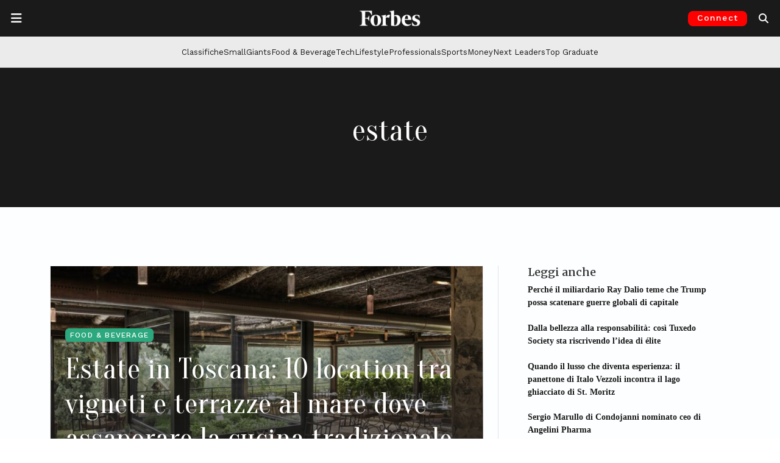

--- FILE ---
content_type: text/html; charset=UTF-8
request_url: https://forbes.it/tag/estate/
body_size: 25359
content:
<!doctype html>
<html lang="it-IT">
<head>
	<meta charset="UTF-8">
	<meta name="viewport" content="width=device-width, initial-scale=1">
	<link rel="profile" href="https://gmpg.org/xfn/11">
	<link rel="preconnect" href="https://fonts.gstatic.com">
	<link rel="preconnect" href="https://resources.forbes.it">
	<link rel="preconnect" href="https://ads.pubmatic.com">
	<link rel="preconnect" href="https://connect.facebook.net">
	<link rel="preconnect" href="https://pagead2.googlesyndication.com">
	<link rel="preconnect" href="https://www.google-analytics.com">
  	<link rel="shortcut icon" href="https://forbes.it/favicon.ico" />

    
	<meta name='robots' content='index, follow, max-image-preview:large, max-snippet:-1, max-video-preview:-1' />
<!-- Google tag (gtag.js) consent mode dataLayer added by Site Kit -->
<script id="google_gtagjs-js-consent-mode-data-layer">
window.dataLayer = window.dataLayer || [];function gtag(){dataLayer.push(arguments);}
gtag('consent', 'default', {"ad_personalization":"denied","ad_storage":"denied","ad_user_data":"denied","analytics_storage":"denied","functionality_storage":"denied","security_storage":"denied","personalization_storage":"denied","region":["AT","BE","BG","CH","CY","CZ","DE","DK","EE","ES","FI","FR","GB","GR","HR","HU","IE","IS","IT","LI","LT","LU","LV","MT","NL","NO","PL","PT","RO","SE","SI","SK"],"wait_for_update":500});
window._googlesitekitConsentCategoryMap = {"statistics":["analytics_storage"],"marketing":["ad_storage","ad_user_data","ad_personalization"],"functional":["functionality_storage","security_storage"],"preferences":["personalization_storage"]};
window._googlesitekitConsents = {"ad_personalization":"denied","ad_storage":"denied","ad_user_data":"denied","analytics_storage":"denied","functionality_storage":"denied","security_storage":"denied","personalization_storage":"denied","region":["AT","BE","BG","CH","CY","CZ","DE","DK","EE","ES","FI","FR","GB","GR","HR","HU","IE","IS","IT","LI","LT","LU","LV","MT","NL","NO","PL","PT","RO","SE","SI","SK"],"wait_for_update":500};
</script>
<!-- End Google tag (gtag.js) consent mode dataLayer added by Site Kit -->

	<!-- This site is optimized with the Yoast SEO Premium plugin v26.2 (Yoast SEO v26.8) - https://yoast.com/product/yoast-seo-premium-wordpress/ -->
	<title>Tutti gli articoli su estate | Forbes.it</title>
	<meta name="description" content="Tutte le ultime notizie su estate dal sito Forbes.it" />
	<link rel="canonical" href="https://forbes.it/tag/estate/" />
	<meta property="og:locale" content="it_IT" />
	<meta property="og:type" content="article" />
	<meta property="og:title" content="estate Archivi" />
	<meta property="og:description" content="Tutte le ultime notizie su estate dal sito Forbes.it" />
	<meta property="og:url" content="https://forbes.it/tag/estate/" />
	<meta property="og:site_name" content="Forbes Italia" />
	<meta property="og:image" content="https://forbes.it/wp-content/uploads/2025/09/forbesitalia_placeholder.jpeg" />
	<meta property="og:image:width" content="1200" />
	<meta property="og:image:height" content="675" />
	<meta property="og:image:type" content="image/jpeg" />
	<meta name="twitter:card" content="summary_large_image" />
	<meta name="twitter:site" content="@forbesitalia" />
	<script type="application/ld+json" class="yoast-schema-graph">{"@context":"https://schema.org","@graph":[{"@type":"CollectionPage","@id":"https://forbes.it/tag/estate/","url":"https://forbes.it/tag/estate/","name":"Tutti gli articoli su estate | Forbes.it","isPartOf":{"@id":"https://forbes.it/#website"},"primaryImageOfPage":{"@id":"https://forbes.it/tag/estate/#primaryimage"},"image":{"@id":"https://forbes.it/tag/estate/#primaryimage"},"thumbnailUrl":"https://forbes.it/wp-content/uploads/2024/08/OsteriaLaCanonica-scaled.jpeg","description":"Tutte le ultime notizie su estate dal sito Forbes.it","breadcrumb":{"@id":"https://forbes.it/tag/estate/#breadcrumb"},"inLanguage":"it-IT"},{"@type":"ImageObject","inLanguage":"it-IT","@id":"https://forbes.it/tag/estate/#primaryimage","url":"https://forbes.it/wp-content/uploads/2024/08/OsteriaLaCanonica-scaled.jpeg","contentUrl":"https://forbes.it/wp-content/uploads/2024/08/OsteriaLaCanonica-scaled.jpeg","width":1920,"height":1440,"caption":"Osteria La Canonica – Castiglion Del Bosco"},{"@type":"BreadcrumbList","@id":"https://forbes.it/tag/estate/#breadcrumb","itemListElement":[{"@type":"ListItem","position":1,"name":"Home","item":"https://forbes.it/"},{"@type":"ListItem","position":2,"name":"estate"}]},{"@type":"WebSite","@id":"https://forbes.it/#website","url":"https://forbes.it/","name":"Forbes Italia","description":"Business, classifiche, leader.","publisher":{"@id":"https://forbes.it/#organization"},"alternateName":"Forbes","potentialAction":[{"@type":"SearchAction","target":{"@type":"EntryPoint","urlTemplate":"https://forbes.it/?s={search_term_string}"},"query-input":{"@type":"PropertyValueSpecification","valueRequired":true,"valueName":"search_term_string"}}],"inLanguage":"it-IT"},{"@type":"Organization","@id":"https://forbes.it/#organization","name":"Forbes Italia","alternateName":"Forbes","url":"https://forbes.it/","logo":{"@type":"ImageObject","inLanguage":"it-IT","@id":"https://forbes.it/#/schema/logo/image/","url":"https://forbes.it/wp-content/uploads/2025/05/F-forbes.png","contentUrl":"https://forbes.it/wp-content/uploads/2025/05/F-forbes.png","width":1000,"height":1000,"caption":"Forbes Italia"},"image":{"@id":"https://forbes.it/#/schema/logo/image/"},"sameAs":["https://www.facebook.com/forbesitaly/","https://x.com/forbesitalia","https://www.instagram.com/forbesitalia/","https://it.linkedin.com/company/forbesitalia","https://www.youtube.com/channel/UCHC3i0FNPjdzDxYvoxwI8TA","https://bsky.app/profile/forbes.it"]}]}</script>
	<!-- / Yoast SEO Premium plugin. -->


<link rel='dns-prefetch' href='//cdn.jsdelivr.net' />
<link rel='dns-prefetch' href='//www.googletagmanager.com' />
<link rel='dns-prefetch' href='//fonts.googleapis.com' />
<link rel='dns-prefetch' href='//resources.forbes.it' />
<link rel="alternate" type="application/rss+xml" title="Forbes Italia &raquo; Feed" href="https://forbes.it/feed/" />
<link rel="alternate" type="application/rss+xml" title="Forbes Italia &raquo; estate Feed del tag" href="https://forbes.it/tag/estate/feed/" />
<!-- forbes.it is managing ads with Advanced Ads 2.0.16 – https://wpadvancedads.com/ --><script id="forbes-ready">
			window.advanced_ads_ready=function(e,a){a=a||"complete";var d=function(e){return"interactive"===a?"loading"!==e:"complete"===e};d(document.readyState)?e():document.addEventListener("readystatechange",(function(a){d(a.target.readyState)&&e()}),{once:"interactive"===a})},window.advanced_ads_ready_queue=window.advanced_ads_ready_queue||[];		</script>
		<style id='wp-img-auto-sizes-contain-inline-css'>
img:is([sizes=auto i],[sizes^="auto," i]){contain-intrinsic-size:3000px 1500px}
/*# sourceURL=wp-img-auto-sizes-contain-inline-css */
</style>
<style id='wp-block-library-inline-css'>
:root{--wp-block-synced-color:#7a00df;--wp-block-synced-color--rgb:122,0,223;--wp-bound-block-color:var(--wp-block-synced-color);--wp-editor-canvas-background:#ddd;--wp-admin-theme-color:#007cba;--wp-admin-theme-color--rgb:0,124,186;--wp-admin-theme-color-darker-10:#006ba1;--wp-admin-theme-color-darker-10--rgb:0,107,160.5;--wp-admin-theme-color-darker-20:#005a87;--wp-admin-theme-color-darker-20--rgb:0,90,135;--wp-admin-border-width-focus:2px}@media (min-resolution:192dpi){:root{--wp-admin-border-width-focus:1.5px}}.wp-element-button{cursor:pointer}:root .has-very-light-gray-background-color{background-color:#eee}:root .has-very-dark-gray-background-color{background-color:#313131}:root .has-very-light-gray-color{color:#eee}:root .has-very-dark-gray-color{color:#313131}:root .has-vivid-green-cyan-to-vivid-cyan-blue-gradient-background{background:linear-gradient(135deg,#00d084,#0693e3)}:root .has-purple-crush-gradient-background{background:linear-gradient(135deg,#34e2e4,#4721fb 50%,#ab1dfe)}:root .has-hazy-dawn-gradient-background{background:linear-gradient(135deg,#faaca8,#dad0ec)}:root .has-subdued-olive-gradient-background{background:linear-gradient(135deg,#fafae1,#67a671)}:root .has-atomic-cream-gradient-background{background:linear-gradient(135deg,#fdd79a,#004a59)}:root .has-nightshade-gradient-background{background:linear-gradient(135deg,#330968,#31cdcf)}:root .has-midnight-gradient-background{background:linear-gradient(135deg,#020381,#2874fc)}:root{--wp--preset--font-size--normal:16px;--wp--preset--font-size--huge:42px}.has-regular-font-size{font-size:1em}.has-larger-font-size{font-size:2.625em}.has-normal-font-size{font-size:var(--wp--preset--font-size--normal)}.has-huge-font-size{font-size:var(--wp--preset--font-size--huge)}.has-text-align-center{text-align:center}.has-text-align-left{text-align:left}.has-text-align-right{text-align:right}.has-fit-text{white-space:nowrap!important}#end-resizable-editor-section{display:none}.aligncenter{clear:both}.items-justified-left{justify-content:flex-start}.items-justified-center{justify-content:center}.items-justified-right{justify-content:flex-end}.items-justified-space-between{justify-content:space-between}.screen-reader-text{border:0;clip-path:inset(50%);height:1px;margin:-1px;overflow:hidden;padding:0;position:absolute;width:1px;word-wrap:normal!important}.screen-reader-text:focus{background-color:#ddd;clip-path:none;color:#444;display:block;font-size:1em;height:auto;left:5px;line-height:normal;padding:15px 23px 14px;text-decoration:none;top:5px;width:auto;z-index:100000}html :where(.has-border-color){border-style:solid}html :where([style*=border-top-color]){border-top-style:solid}html :where([style*=border-right-color]){border-right-style:solid}html :where([style*=border-bottom-color]){border-bottom-style:solid}html :where([style*=border-left-color]){border-left-style:solid}html :where([style*=border-width]){border-style:solid}html :where([style*=border-top-width]){border-top-style:solid}html :where([style*=border-right-width]){border-right-style:solid}html :where([style*=border-bottom-width]){border-bottom-style:solid}html :where([style*=border-left-width]){border-left-style:solid}html :where(img[class*=wp-image-]){height:auto;max-width:100%}:where(figure){margin:0 0 1em}html :where(.is-position-sticky){--wp-admin--admin-bar--position-offset:var(--wp-admin--admin-bar--height,0px)}@media screen and (max-width:600px){html :where(.is-position-sticky){--wp-admin--admin-bar--position-offset:0px}}

/*# sourceURL=wp-block-library-inline-css */
</style><style id='global-styles-inline-css'>
:root{--wp--preset--aspect-ratio--square: 1;--wp--preset--aspect-ratio--4-3: 4/3;--wp--preset--aspect-ratio--3-4: 3/4;--wp--preset--aspect-ratio--3-2: 3/2;--wp--preset--aspect-ratio--2-3: 2/3;--wp--preset--aspect-ratio--16-9: 16/9;--wp--preset--aspect-ratio--9-16: 9/16;--wp--preset--color--black: #000000;--wp--preset--color--cyan-bluish-gray: #abb8c3;--wp--preset--color--white: #ffffff;--wp--preset--color--pale-pink: #f78da7;--wp--preset--color--vivid-red: #cf2e2e;--wp--preset--color--luminous-vivid-orange: #ff6900;--wp--preset--color--luminous-vivid-amber: #fcb900;--wp--preset--color--light-green-cyan: #7bdcb5;--wp--preset--color--vivid-green-cyan: #00d084;--wp--preset--color--pale-cyan-blue: #8ed1fc;--wp--preset--color--vivid-cyan-blue: #0693e3;--wp--preset--color--vivid-purple: #9b51e0;--wp--preset--gradient--vivid-cyan-blue-to-vivid-purple: linear-gradient(135deg,rgb(6,147,227) 0%,rgb(155,81,224) 100%);--wp--preset--gradient--light-green-cyan-to-vivid-green-cyan: linear-gradient(135deg,rgb(122,220,180) 0%,rgb(0,208,130) 100%);--wp--preset--gradient--luminous-vivid-amber-to-luminous-vivid-orange: linear-gradient(135deg,rgb(252,185,0) 0%,rgb(255,105,0) 100%);--wp--preset--gradient--luminous-vivid-orange-to-vivid-red: linear-gradient(135deg,rgb(255,105,0) 0%,rgb(207,46,46) 100%);--wp--preset--gradient--very-light-gray-to-cyan-bluish-gray: linear-gradient(135deg,rgb(238,238,238) 0%,rgb(169,184,195) 100%);--wp--preset--gradient--cool-to-warm-spectrum: linear-gradient(135deg,rgb(74,234,220) 0%,rgb(151,120,209) 20%,rgb(207,42,186) 40%,rgb(238,44,130) 60%,rgb(251,105,98) 80%,rgb(254,248,76) 100%);--wp--preset--gradient--blush-light-purple: linear-gradient(135deg,rgb(255,206,236) 0%,rgb(152,150,240) 100%);--wp--preset--gradient--blush-bordeaux: linear-gradient(135deg,rgb(254,205,165) 0%,rgb(254,45,45) 50%,rgb(107,0,62) 100%);--wp--preset--gradient--luminous-dusk: linear-gradient(135deg,rgb(255,203,112) 0%,rgb(199,81,192) 50%,rgb(65,88,208) 100%);--wp--preset--gradient--pale-ocean: linear-gradient(135deg,rgb(255,245,203) 0%,rgb(182,227,212) 50%,rgb(51,167,181) 100%);--wp--preset--gradient--electric-grass: linear-gradient(135deg,rgb(202,248,128) 0%,rgb(113,206,126) 100%);--wp--preset--gradient--midnight: linear-gradient(135deg,rgb(2,3,129) 0%,rgb(40,116,252) 100%);--wp--preset--font-size--small: 13px;--wp--preset--font-size--medium: 20px;--wp--preset--font-size--large: 36px;--wp--preset--font-size--x-large: 42px;--wp--preset--spacing--20: 0.44rem;--wp--preset--spacing--30: 0.67rem;--wp--preset--spacing--40: 1rem;--wp--preset--spacing--50: 1.5rem;--wp--preset--spacing--60: 2.25rem;--wp--preset--spacing--70: 3.38rem;--wp--preset--spacing--80: 5.06rem;--wp--preset--shadow--natural: 6px 6px 9px rgba(0, 0, 0, 0.2);--wp--preset--shadow--deep: 12px 12px 50px rgba(0, 0, 0, 0.4);--wp--preset--shadow--sharp: 6px 6px 0px rgba(0, 0, 0, 0.2);--wp--preset--shadow--outlined: 6px 6px 0px -3px rgb(255, 255, 255), 6px 6px rgb(0, 0, 0);--wp--preset--shadow--crisp: 6px 6px 0px rgb(0, 0, 0);}:where(.is-layout-flex){gap: 0.5em;}:where(.is-layout-grid){gap: 0.5em;}body .is-layout-flex{display: flex;}.is-layout-flex{flex-wrap: wrap;align-items: center;}.is-layout-flex > :is(*, div){margin: 0;}body .is-layout-grid{display: grid;}.is-layout-grid > :is(*, div){margin: 0;}:where(.wp-block-columns.is-layout-flex){gap: 2em;}:where(.wp-block-columns.is-layout-grid){gap: 2em;}:where(.wp-block-post-template.is-layout-flex){gap: 1.25em;}:where(.wp-block-post-template.is-layout-grid){gap: 1.25em;}.has-black-color{color: var(--wp--preset--color--black) !important;}.has-cyan-bluish-gray-color{color: var(--wp--preset--color--cyan-bluish-gray) !important;}.has-white-color{color: var(--wp--preset--color--white) !important;}.has-pale-pink-color{color: var(--wp--preset--color--pale-pink) !important;}.has-vivid-red-color{color: var(--wp--preset--color--vivid-red) !important;}.has-luminous-vivid-orange-color{color: var(--wp--preset--color--luminous-vivid-orange) !important;}.has-luminous-vivid-amber-color{color: var(--wp--preset--color--luminous-vivid-amber) !important;}.has-light-green-cyan-color{color: var(--wp--preset--color--light-green-cyan) !important;}.has-vivid-green-cyan-color{color: var(--wp--preset--color--vivid-green-cyan) !important;}.has-pale-cyan-blue-color{color: var(--wp--preset--color--pale-cyan-blue) !important;}.has-vivid-cyan-blue-color{color: var(--wp--preset--color--vivid-cyan-blue) !important;}.has-vivid-purple-color{color: var(--wp--preset--color--vivid-purple) !important;}.has-black-background-color{background-color: var(--wp--preset--color--black) !important;}.has-cyan-bluish-gray-background-color{background-color: var(--wp--preset--color--cyan-bluish-gray) !important;}.has-white-background-color{background-color: var(--wp--preset--color--white) !important;}.has-pale-pink-background-color{background-color: var(--wp--preset--color--pale-pink) !important;}.has-vivid-red-background-color{background-color: var(--wp--preset--color--vivid-red) !important;}.has-luminous-vivid-orange-background-color{background-color: var(--wp--preset--color--luminous-vivid-orange) !important;}.has-luminous-vivid-amber-background-color{background-color: var(--wp--preset--color--luminous-vivid-amber) !important;}.has-light-green-cyan-background-color{background-color: var(--wp--preset--color--light-green-cyan) !important;}.has-vivid-green-cyan-background-color{background-color: var(--wp--preset--color--vivid-green-cyan) !important;}.has-pale-cyan-blue-background-color{background-color: var(--wp--preset--color--pale-cyan-blue) !important;}.has-vivid-cyan-blue-background-color{background-color: var(--wp--preset--color--vivid-cyan-blue) !important;}.has-vivid-purple-background-color{background-color: var(--wp--preset--color--vivid-purple) !important;}.has-black-border-color{border-color: var(--wp--preset--color--black) !important;}.has-cyan-bluish-gray-border-color{border-color: var(--wp--preset--color--cyan-bluish-gray) !important;}.has-white-border-color{border-color: var(--wp--preset--color--white) !important;}.has-pale-pink-border-color{border-color: var(--wp--preset--color--pale-pink) !important;}.has-vivid-red-border-color{border-color: var(--wp--preset--color--vivid-red) !important;}.has-luminous-vivid-orange-border-color{border-color: var(--wp--preset--color--luminous-vivid-orange) !important;}.has-luminous-vivid-amber-border-color{border-color: var(--wp--preset--color--luminous-vivid-amber) !important;}.has-light-green-cyan-border-color{border-color: var(--wp--preset--color--light-green-cyan) !important;}.has-vivid-green-cyan-border-color{border-color: var(--wp--preset--color--vivid-green-cyan) !important;}.has-pale-cyan-blue-border-color{border-color: var(--wp--preset--color--pale-cyan-blue) !important;}.has-vivid-cyan-blue-border-color{border-color: var(--wp--preset--color--vivid-cyan-blue) !important;}.has-vivid-purple-border-color{border-color: var(--wp--preset--color--vivid-purple) !important;}.has-vivid-cyan-blue-to-vivid-purple-gradient-background{background: var(--wp--preset--gradient--vivid-cyan-blue-to-vivid-purple) !important;}.has-light-green-cyan-to-vivid-green-cyan-gradient-background{background: var(--wp--preset--gradient--light-green-cyan-to-vivid-green-cyan) !important;}.has-luminous-vivid-amber-to-luminous-vivid-orange-gradient-background{background: var(--wp--preset--gradient--luminous-vivid-amber-to-luminous-vivid-orange) !important;}.has-luminous-vivid-orange-to-vivid-red-gradient-background{background: var(--wp--preset--gradient--luminous-vivid-orange-to-vivid-red) !important;}.has-very-light-gray-to-cyan-bluish-gray-gradient-background{background: var(--wp--preset--gradient--very-light-gray-to-cyan-bluish-gray) !important;}.has-cool-to-warm-spectrum-gradient-background{background: var(--wp--preset--gradient--cool-to-warm-spectrum) !important;}.has-blush-light-purple-gradient-background{background: var(--wp--preset--gradient--blush-light-purple) !important;}.has-blush-bordeaux-gradient-background{background: var(--wp--preset--gradient--blush-bordeaux) !important;}.has-luminous-dusk-gradient-background{background: var(--wp--preset--gradient--luminous-dusk) !important;}.has-pale-ocean-gradient-background{background: var(--wp--preset--gradient--pale-ocean) !important;}.has-electric-grass-gradient-background{background: var(--wp--preset--gradient--electric-grass) !important;}.has-midnight-gradient-background{background: var(--wp--preset--gradient--midnight) !important;}.has-small-font-size{font-size: var(--wp--preset--font-size--small) !important;}.has-medium-font-size{font-size: var(--wp--preset--font-size--medium) !important;}.has-large-font-size{font-size: var(--wp--preset--font-size--large) !important;}.has-x-large-font-size{font-size: var(--wp--preset--font-size--x-large) !important;}
/*# sourceURL=global-styles-inline-css */
</style>

<style id='classic-theme-styles-inline-css'>
/*! This file is auto-generated */
.wp-block-button__link{color:#fff;background-color:#32373c;border-radius:9999px;box-shadow:none;text-decoration:none;padding:calc(.667em + 2px) calc(1.333em + 2px);font-size:1.125em}.wp-block-file__button{background:#32373c;color:#fff;text-decoration:none}
/*# sourceURL=/wp-includes/css/classic-themes.min.css */
</style>
<link rel='stylesheet' id='wp-components-css' href='https://forbes.it/wp-includes/css/dist/components/style.min.css?ver=6.9' media='all' />
<link rel='stylesheet' id='wp-preferences-css' href='https://forbes.it/wp-includes/css/dist/preferences/style.min.css?ver=6.9' media='all' />
<link rel='stylesheet' id='wp-block-editor-css' href='https://forbes.it/wp-includes/css/dist/block-editor/style.min.css?ver=6.9' media='all' />
<link rel='stylesheet' id='popup-maker-block-library-style-css' href='https://forbes.it/wp-content/plugins/popup-maker/dist/packages/block-library-style.css?ver=dbea705cfafe089d65f1' media='all' />
<link rel='stylesheet' id='wpos-slick-style-css' href='https://forbes.it/wp-content/plugins/wp-logo-showcase-responsive-slider-pro/assets/css/slick.css?ver=1.5.1' media='all' />
<link rel='stylesheet' id='wpos-animate-style-css' href='https://forbes.it/wp-content/plugins/wp-logo-showcase-responsive-slider-pro/assets/css/animate.min.css?ver=1.5.1' media='all' />
<link rel='stylesheet' id='wpls-pro-public-style-css' href='https://forbes.it/wp-content/plugins/wp-logo-showcase-responsive-slider-pro/assets/css/wpls-pro-public.css?ver=1.5.1' media='all' />
<link rel='stylesheet' id='google-fonts-headings_font_primary-css' href='https://fonts.googleapis.com/css2?family=Merriweather%3Aital%2Cwght%400%2C100%3B0%2C200%3B0%2C300%3B0%2C400%3B0%2C500%3B0%2C600%3B0%2C700%3B1%2C200%3B1%2C400%3B1%2C600%3B1%2C700&#038;display=swap&#038;ver=6.9' media='all' />
<link rel='stylesheet' id='google-fonts-headings_font_secondary-css' href='https://fonts.googleapis.com/css2?family=Work+Sans%3Aital%2Cwght%400%2C100%3B0%2C200%3B0%2C300%3B0%2C400%3B0%2C500%3B0%2C600%3B0%2C700%3B1%2C200%3B1%2C400%3B1%2C600%3B1%2C700&#038;display=swap&#038;ver=6.9' media='all' />
<link rel='stylesheet' id='google-fonts-headings_font_slim-css' href='https://fonts.googleapis.com/css2?family=Oranienbaum%3Aital%2Cwght%400%2C100%3B0%2C200%3B0%2C300%3B0%2C400%3B0%2C500%3B0%2C600%3B0%2C700%3B1%2C200%3B1%2C400%3B1%2C600%3B1%2C700&#038;display=swap&#038;ver=6.9' media='all' />
<link rel='stylesheet' id='bootstrap-css-css' href='https://cdn.jsdelivr.net/npm/bootstrap@5.3.2/dist/css/bootstrap.min.css?ver=5.3.2' media='all' />
<link rel='stylesheet' id='forbes_theme_2023-style-css' href='https://forbes.it/wp-content/themes/forbes_theme_2023/style.css?ver=1.26.0' media='all' />
<style id='forbes_theme_2023-style-inline-css'>
 :root {--font-bfc-headings-primary: Merriweather; --font-bfc-headings-secondary: Work Sans;  }  .bfc-category-color-academy { color: #404040 !important; } .bfc-bg-category-color-academy { background-color: #404040 !important; } .bfc-category-color-adbiz { color: #404040 !important; } .bfc-bg-category-color-adbiz { background-color: #404040 !important; } .bfc-category-color-aria-pulita { color: #404040 !important; } .bfc-bg-category-color-aria-pulita { background-color: #404040 !important; } .bfc-category-color-responsibility-assicurazioni { color: #8cc63f !important; } .bfc-bg-category-color-responsibility-assicurazioni { background-color: #8cc63f !important; } .bfc-category-color-aworld-racconta-cambia-menti { color: #404040 !important; } .bfc-bg-category-color-aworld-racconta-cambia-menti { background-color: #404040 !important; } .bfc-category-color-responsibility-banche { color: #8cc63f !important; } .bfc-bg-category-color-responsibility-banche { background-color: #8cc63f !important; } .bfc-category-color-100-responsibility-2021-banking-finance { color: #afc6dd !important; } .bfc-bg-category-color-100-responsibility-2021-banking-finance { background-color: #afc6dd !important; } .bfc-category-color-100-responsibility-2022-banking-finance { color: #afc6dd !important; } .bfc-bg-category-color-100-responsibility-2022-banking-finance { background-color: #afc6dd !important; } .bfc-category-color-employers-2021-banking-finance { color: #b3b298 !important; } .bfc-bg-category-color-employers-2021-banking-finance { background-color: #b3b298 !important; } .bfc-category-color-best-italia { color: #4c6772 !important; } .bfc-bg-category-color-best-italia { background-color: #4c6772 !important; } .bfc-category-color-big-data { color: #404040 !important; } .bfc-bg-category-color-big-data { background-color: #404040 !important; } .bfc-category-color-blockchain_and_co { color: #404040 !important; } .bfc-bg-category-color-blockchain_and_co { background-color: #404040 !important; } .bfc-category-color-blockchain-and-co-puntate { color: #404040 !important; } .bfc-bg-category-color-blockchain-and-co-puntate { background-color: #404040 !important; } .bfc-category-color-eccellenze-small-giants-brand { color: #98c02c !important; } .bfc-bg-category-color-eccellenze-small-giants-brand { background-color: #98c02c !important; } .bfc-category-color-brandvoice { color: #dd3333 !important; } .bfc-bg-category-color-brandvoice { background-color: #dd3333 !important; } .bfc-category-color-breaking { color: #aa0000 !important; } .bfc-bg-category-color-breaking { background-color: #aa0000 !important; } .bfc-category-color-eccellenze-insurtech-broker-2021 { color: #00adcb !important; } .bfc-bg-category-color-eccellenze-insurtech-broker-2021 { background-color: #00adcb !important; } .bfc-category-color-business { color: #00808a !important; } .bfc-bg-category-color-business { background-color: #00808a !important; } .bfc-category-color-cars { color: #ff891f !important; } .bfc-bg-category-color-cars { background-color: #ff891f !important; } .bfc-category-color-classifiche { color: #e61515 !important; } .bfc-bg-category-color-classifiche { background-color: #e61515 !important; } .bfc-category-color-club-deal-online { color: #404040 !important; } .bfc-bg-category-color-club-deal-online { background-color: #404040 !important; } .bfc-category-color-100-responsibility-2021-consulting { color: #c5b2bc !important; } .bfc-bg-category-color-100-responsibility-2021-consulting { background-color: #c5b2bc !important; } .bfc-category-color-100-professionals-2022-consulting { color: #8a0000 !important; } .bfc-bg-category-color-100-professionals-2022-consulting { background-color: #8a0000 !important; } .bfc-category-color-employers-2021-consulting { color: #94729a !important; } .bfc-bg-category-color-employers-2021-consulting { background-color: #94729a !important; } .bfc-category-color-responsibility-consulting { color: #8cc63f !important; } .bfc-bg-category-color-responsibility-consulting { background-color: #8cc63f !important; } .bfc-category-color-eccellenze-consulting-2021 { color: #9c9d7b !important; } .bfc-bg-category-color-eccellenze-consulting-2021 { background-color: #9c9d7b !important; } .bfc-category-color-100-responsibility-2022-consulting { color: #c5b2bc !important; } .bfc-bg-category-color-100-responsibility-2022-consulting { background-color: #c5b2bc !important; } .bfc-category-color-eccellenze-insurtech-consulting-2021 { color: #ec6607 !important; } .bfc-bg-category-color-eccellenze-insurtech-consulting-2021 { background-color: #ec6607 !important; } .bfc-category-color-100-professionals-2023-consulting-firm { color: #644c16 !important; } .bfc-bg-category-color-100-professionals-2023-consulting-firm { background-color: #644c16 !important; } .bfc-category-color-100-responsibility-2021-consumer { color: #e1c591 !important; } .bfc-bg-category-color-100-responsibility-2021-consumer { background-color: #e1c591 !important; } .bfc-category-color-responsibility-consumer { color: #8cc63f !important; } .bfc-bg-category-color-responsibility-consumer { background-color: #8cc63f !important; } .bfc-category-color-100-responsibility-2022-consumer { color: #e1c591 !important; } .bfc-bg-category-color-100-responsibility-2022-consumer { background-color: #e1c591 !important; } .bfc-category-color-employers-2021-consumer-services { color: #397a94 !important; } .bfc-bg-category-color-employers-2021-consumer-services { background-color: #397a94 !important; } .bfc-category-color-eccellenze-small-giants-culture { color: #c08bb9 !important; } .bfc-bg-category-color-eccellenze-small-giants-culture { background-color: #c08bb9 !important; } .bfc-category-color-cyber-security-revolution { color: #404040 !important; } .bfc-bg-category-color-cyber-security-revolution { background-color: #404040 !important; } .bfc-category-color-cybersecurity { color: #404040 !important; } .bfc-bg-category-color-cybersecurity { background-color: #404040 !important; } .bfc-category-color-daniele-vigano-racconta-7-giorni-per-volare { color: #404040 !important; } .bfc-bg-category-color-daniele-vigano-racconta-7-giorni-per-volare { background-color: #404040 !important; } .bfc-category-color-dario-castiglia-racconta-remax { color: #404040 !important; } .bfc-bg-category-color-dario-castiglia-racconta-remax { background-color: #404040 !important; } .bfc-category-color-design { color: #999999 !important; } .bfc-bg-category-color-design { background-color: #999999 !important; } .bfc-category-color-eccellenze-insurtech-digital-broker-2021 { color: #005075 !important; } .bfc-bg-category-color-eccellenze-insurtech-digital-broker-2021 { background-color: #005075 !important; } .bfc-category-color-eccellenze-insurtech-digital-insurance-2021 { color: #93c01d !important; } .bfc-bg-category-color-eccellenze-insurtech-digital-insurance-2021 { background-color: #93c01d !important; } .bfc-category-color-discover-it { color: #404040 !important; } .bfc-bg-category-color-discover-it { background-color: #404040 !important; } .bfc-category-color-100-eccellenze-italiane-2022-drink { color: #75ffca !important; } .bfc-bg-category-color-100-eccellenze-italiane-2022-drink { background-color: #75ffca !important; } .bfc-category-color-100-eccellenze-italiane-2023-drink { color: #d7171e !important; } .bfc-bg-category-color-100-eccellenze-italiane-2023-drink { background-color: #d7171e !important; } .bfc-category-color-eccellenze-drink-2021 { color: #80d6f7 !important; } .bfc-bg-category-color-eccellenze-drink-2021 { background-color: #80d6f7 !important; } .bfc-category-color-responsibility-energia { color: #8cc63f !important; } .bfc-bg-category-color-responsibility-energia { background-color: #8cc63f !important; } .bfc-category-color-100-responsibility-2021-energy { color: #d5e1a9 !important; } .bfc-bg-category-color-100-responsibility-2021-energy { background-color: #d5e1a9 !important; } .bfc-category-color-100-responsibility-2022-energy { color: #d5e1a9 !important; } .bfc-bg-category-color-100-responsibility-2022-energy { background-color: #d5e1a9 !important; } .bfc-category-color-employers-2021-energy-mobility { color: #adce6f !important; } .bfc-bg-category-color-employers-2021-energy-mobility { background-color: #adce6f !important; } .bfc-category-color-enrico-quaroni-racconta-fanplayr { color: #404040 !important; } .bfc-bg-category-color-enrico-quaroni-racconta-fanplayr { background-color: #404040 !important; } .bfc-category-color-100-responsibility-2022-fashion-design { color: #e0c6ce !important; } .bfc-bg-category-color-100-responsibility-2022-fashion-design { background-color: #e0c6ce !important; } .bfc-category-color-100-responsibility-2021-fashion-design { color: #e0c6ce !important; } .bfc-bg-category-color-100-responsibility-2021-fashion-design { background-color: #e0c6ce !important; } .bfc-category-color-employers-2021-fashion-design { color: #df829d !important; } .bfc-bg-category-color-employers-2021-fashion-design { background-color: #df829d !important; } .bfc-category-color-responsibility-finanza { color: #8cc63f !important; } .bfc-bg-category-color-responsibility-finanza { background-color: #8cc63f !important; } .bfc-category-color-employers-2021-food { color: #fbbc43 !important; } .bfc-bg-category-color-employers-2021-food { background-color: #fbbc43 !important; } .bfc-category-color-responsibility-food { color: #8cc63f !important; } .bfc-bg-category-color-responsibility-food { background-color: #8cc63f !important; } .bfc-category-color-100-eccellenze-italiane-2022-food { color: #ffdc2e !important; } .bfc-bg-category-color-100-eccellenze-italiane-2022-food { background-color: #ffdc2e !important; } .bfc-category-color-eccellenze-food-2021 { color: #e39867 !important; } .bfc-bg-category-color-eccellenze-food-2021 { background-color: #e39867 !important; } .bfc-category-color-100-eccellenze-italiane-2023-food { color: #603712 !important; } .bfc-bg-category-color-100-eccellenze-italiane-2023-food { background-color: #603712 !important; } .bfc-category-color-100-responsibility-2022-food-drink { color: #ffe185 !important; } .bfc-bg-category-color-100-responsibility-2022-food-drink { background-color: #ffe185 !important; } .bfc-category-color-100-responsibility-2021-food-drink { color: #ffe185 !important; } .bfc-bg-category-color-100-responsibility-2021-food-drink { background-color: #ffe185 !important; } .bfc-category-color-forbes-0-0 { color: #404040 !important; } .bfc-bg-category-color-forbes-0-0 { background-color: #404040 !important; } .bfc-category-color-forbes-best-choice-travel-cars { color: #404040 !important; } .bfc-bg-category-color-forbes-best-choice-travel-cars { background-color: #404040 !important; } .bfc-category-color-forbes-digital-revolution { color: #404040 !important; } .bfc-bg-category-color-forbes-digital-revolution { background-color: #404040 !important; } .bfc-category-color-forbes-digital-revolution-iii-edizione { color: #404040 !important; } .bfc-bg-category-color-forbes-digital-revolution-iii-edizione { background-color: #404040 !important; } .bfc-category-color-forbes-digital-revolution-events { color: #404040 !important; } .bfc-bg-category-color-forbes-digital-revolution-events { background-color: #404040 !important; } .bfc-category-color-forbes-editors-picks { color: #404040 !important; } .bfc-bg-category-color-forbes-editors-picks { background-color: #404040 !important; } .bfc-category-color-forbes-job-trends { color: #404040 !important; } .bfc-bg-category-color-forbes-job-trends { background-color: #404040 !important; } .bfc-category-color-forbes-le-village { color: #404040 !important; } .bfc-bg-category-color-forbes-le-village { background-color: #404040 !important; } .bfc-category-color-forbes-lists { color: #77435c !important; } .bfc-bg-category-color-forbes-lists { background-color: #77435c !important; } .bfc-category-color-forbes-the-fool { color: #404040 !important; } .bfc-bg-category-color-forbes-the-fool { background-color: #404040 !important; } .bfc-category-color-forbes-video { color: #404040 !important; } .bfc-bg-category-color-forbes-video { background-color: #404040 !important; } .bfc-category-color-forbesacademy { color: #404040 !important; } .bfc-bg-category-color-forbesacademy { background-color: #404040 !important; } .bfc-category-color-cenacolo { color: #404040 !important; } .bfc-bg-category-color-cenacolo { background-color: #404040 !important; } .bfc-category-color-forbesleader { color: #404040 !important; } .bfc-bg-category-color-forbesleader { background-color: #404040 !important; } .bfc-category-color-forbesleader-digital { color: #404040 !important; } .bfc-bg-category-color-forbesleader-digital { background-color: #404040 !important; } .bfc-category-color-forbesmobility { color: #404040 !important; } .bfc-bg-category-color-forbesmobility { background-color: #404040 !important; } .bfc-category-color-forbesnextheroes { color: #404040 !important; } .bfc-bg-category-color-forbesnextheroes { background-color: #404040 !important; } .bfc-category-color-silicio { color: #404040 !important; } .bfc-bg-category-color-silicio { background-color: #404040 !important; } .bfc-category-color-eccellenze-foreign-law-firm-2021 { color: #9c9d7b !important; } .bfc-bg-category-color-eccellenze-foreign-law-firm-2021 { background-color: #9c9d7b !important; } .bfc-category-color-100-professionals-2023-foreign-law-firm { color: #eac02a !important; } .bfc-bg-category-color-100-professionals-2023-foreign-law-firm { background-color: #eac02a !important; } .bfc-category-color-100-professionals-2022-foreign-law-firm { color: #cf4dff !important; } .bfc-bg-category-color-100-professionals-2022-foreign-law-firm { background-color: #cf4dff !important; } .bfc-category-color-from-revolution-to-samsungs-solution { color: #404040 !important; } .bfc-bg-category-color-from-revolution-to-samsungs-solution { background-color: #404040 !important; } .bfc-category-color-good-stories { color: #eb6262 !important; } .bfc-bg-category-color-good-stories { background-color: #eb6262 !important; } .bfc-category-color-100-responsibility-2022-healthcare { color: #b5a0c7 !important; } .bfc-bg-category-color-100-responsibility-2022-healthcare { background-color: #b5a0c7 !important; } .bfc-category-color-employers-2021-healthcare { color: #8acbc1 !important; } .bfc-bg-category-color-employers-2021-healthcare { background-color: #8acbc1 !important; } .bfc-category-color-eccellenze-hotel { color: #008ab7 !important; } .bfc-bg-category-color-eccellenze-hotel { background-color: #008ab7 !important; } .bfc-category-color-100-responsibility-2021-industry { color: #a7b8ba !important; } .bfc-bg-category-color-100-responsibility-2021-industry { background-color: #a7b8ba !important; } .bfc-category-color-responsibility-industry { color: #8cc63f !important; } .bfc-bg-category-color-responsibility-industry { background-color: #8cc63f !important; } .bfc-category-color-100-responsibility-2022-industry { color: #a7b8ba !important; } .bfc-bg-category-color-100-responsibility-2022-industry { background-color: #a7b8ba !important; } .bfc-category-color-employers-2021-industry { color: #6f9ed4 !important; } .bfc-bg-category-color-employers-2021-industry { background-color: #6f9ed4 !important; } .bfc-category-color-eccellenze-small-giants-innovation { color: #dfc48b !important; } .bfc-bg-category-color-eccellenze-small-giants-innovation { background-color: #dfc48b !important; } .bfc-category-color-innovation { color: #0066b2 !important; } .bfc-bg-category-color-innovation { background-color: #0066b2 !important; } .bfc-category-color-eccellenze-insurtech-innovation-services-2021 { color: #d6006f !important; } .bfc-bg-category-color-eccellenze-insurtech-innovation-services-2021 { background-color: #d6006f !important; } .bfc-category-color-innovators-talks { color: #404040 !important; } .bfc-bg-category-color-innovators-talks { background-color: #404040 !important; } .bfc-category-color-employers-2021-insurance { color: #f39655 !important; } .bfc-bg-category-color-employers-2021-insurance { background-color: #f39655 !important; } .bfc-category-color-100-responsibility-2021-insurance { color: #b5a0c7 !important; } .bfc-bg-category-color-100-responsibility-2021-insurance { background-color: #b5a0c7 !important; } .bfc-category-color-eccellenze-insurtech-insurance-2021 { color: #ffcc00 !important; } .bfc-bg-category-color-eccellenze-insurtech-insurance-2021 { background-color: #ffcc00 !important; } .bfc-category-color-interbrand-arenas { color: #404040 !important; } .bfc-bg-category-color-interbrand-arenas { background-color: #404040 !important; } .bfc-category-color-eccellenze-insurtech-international-startup-2021 { color: #4bbbbc !important; } .bfc-bg-category-color-eccellenze-insurtech-international-startup-2021 { background-color: #4bbbbc !important; } .bfc-category-color-eccellenze-small-giants-internationalization { color: #00ada1 !important; } .bfc-bg-category-color-eccellenze-small-giants-internationalization { background-color: #00ada1 !important; } .bfc-category-color-investments { color: #bd5b00 !important; } .bfc-bg-category-color-investments { background-color: #bd5b00 !important; } .bfc-category-color-100-professionals-2023-italian-boutique { color: #838181 !important; } .bfc-bg-category-color-100-professionals-2023-italian-boutique { background-color: #838181 !important; } .bfc-category-color-100-professionals-2022-italian-boutique { color: #4a47ff !important; } .bfc-bg-category-color-100-professionals-2022-italian-boutique { background-color: #4a47ff !important; } .bfc-category-color-eccellenze-italian-boutique-2021 { color: #9c9d7b !important; } .bfc-bg-category-color-eccellenze-italian-boutique-2021 { background-color: #9c9d7b !important; } .bfc-category-color-eccellenze-italian-law-firm-2021 { color: #9c9d7b !important; } .bfc-bg-category-color-eccellenze-italian-law-firm-2021 { background-color: #9c9d7b !important; } .bfc-category-color-100-professionals-2023-italian-law-firm { color: #9d3b2a !important; } .bfc-bg-category-color-100-professionals-2023-italian-law-firm { background-color: #9d3b2a !important; } .bfc-category-color-100-professionals-2022-italian-law-firm { color: #09b31d !important; } .bfc-bg-category-color-100-professionals-2022-italian-law-firm { background-color: #09b31d !important; } .bfc-category-color-eccellenze-insurtech-italian-startup-2021 { color: #a52149 !important; } .bfc-bg-category-color-eccellenze-insurtech-italian-startup-2021 { background-color: #a52149 !important; } .bfc-category-color-job-tips { color: #404040 !important; } .bfc-bg-category-color-job-tips { background-color: #404040 !important; } .bfc-category-color-eleganza-vino { color: #404040 !important; } .bfc-bg-category-color-eleganza-vino { background-color: #404040 !important; } .bfc-category-color-leader { color: #f2b500 !important; } .bfc-bg-category-color-leader { background-color: #f2b500 !important; } .bfc-category-color-leader-mercati { color: #404040 !important; } .bfc-bg-category-color-leader-mercati { background-color: #404040 !important; } .bfc-category-color-lifestyle { color: #660434 !important; } .bfc-bg-category-color-lifestyle { background-color: #660434 !important; } .bfc-category-color-lorenzo-pellegrino-racconta-skrill { color: #404040 !important; } .bfc-bg-category-color-lorenzo-pellegrino-racconta-skrill { background-color: #404040 !important; } .bfc-category-color-magazine { color: #404040 !important; } .bfc-bg-category-color-magazine { background-color: #404040 !important; } .bfc-category-color-management-tips-con-roberto-dincau { color: #404040 !important; } .bfc-bg-category-color-management-tips-con-roberto-dincau { background-color: #404040 !important; } .bfc-category-color-mflaw-levoluzione-del-legal { color: #404040 !important; } .bfc-bg-category-color-mflaw-levoluzione-del-legal { background-color: #404040 !important; } .bfc-category-color-money { color: #7e7467 !important; } .bfc-bg-category-color-money { background-color: #7e7467 !important; } .bfc-category-color-responsibility-moda-design { color: #8cc63f !important; } .bfc-bg-category-color-responsibility-moda-design { background-color: #8cc63f !important; } .bfc-category-color-new-normal-state-of-mind { color: #404040 !important; } .bfc-bg-category-color-new-normal-state-of-mind { background-color: #404040 !important; } .bfc-category-color-office-of-cards { color: #404040 !important; } .bfc-bg-category-color-office-of-cards { background-color: #404040 !important; } .bfc-category-color-100-responsibility-2021-outstanding { color: #b9cebb !important; } .bfc-bg-category-color-100-responsibility-2021-outstanding { background-color: #b9cebb !important; } .bfc-category-color-100-responsibility-2022-outstanding { color: #b9cebb !important; } .bfc-bg-category-color-100-responsibility-2022-outstanding { background-color: #b9cebb !important; } .bfc-category-color-patrimoni-famiglie-matrimoni { color: #404040 !important; } .bfc-bg-category-color-patrimoni-famiglie-matrimoni { background-color: #404040 !important; } .bfc-category-color-peoplegrowth { color: #404040 !important; } .bfc-bg-category-color-peoplegrowth { background-color: #404040 !important; } .bfc-category-color-podcast { color: #404040 !important; } .bfc-bg-category-color-podcast { background-color: #404040 !important; } .bfc-category-color-powered-by { color: #404040 !important; } .bfc-bg-category-color-powered-by { background-color: #404040 !important; } .bfc-category-color-powered-by-intesa-sanpaolo { color: #f37121 !important; } .bfc-bg-category-color-powered-by-intesa-sanpaolo { background-color: #f37121 !important; } .bfc-category-color-powered-by-regus { color: #dd3333 !important; } .bfc-bg-category-color-powered-by-regus { background-color: #dd3333 !important; } .bfc-category-color-primo-piano { color: #404040 !important; } .bfc-bg-category-color-primo-piano { background-color: #404040 !important; } .bfc-category-color-eccellenze-prodotti { color: #3fa535 !important; } .bfc-bg-category-color-eccellenze-prodotti { background-color: #3fa535 !important; } .bfc-category-color-eccellenze-insurtech-professional-2021 { color: #939071 !important; } .bfc-bg-category-color-eccellenze-insurtech-professional-2021 { background-color: #939071 !important; } .bfc-category-color-raccontando-pqe { color: #404040 !important; } .bfc-bg-category-color-raccontando-pqe { background-color: #404040 !important; } .bfc-category-color-eccellenze-small-giants-regional { color: #c7aeb2 !important; } .bfc-bg-category-color-eccellenze-small-giants-regional { background-color: #c7aeb2 !important; } .bfc-category-color-responsibility { color: #598141 !important; } .bfc-bg-category-color-responsibility { background-color: #598141 !important; } .bfc-category-color-100-eccellenze-italiane-2023-restaurant { color: #f15929 !important; } .bfc-bg-category-color-100-eccellenze-italiane-2023-restaurant { background-color: #f15929 !important; } .bfc-category-color-eccellenze-restaurant-2021 { color: #76bc97 !important; } .bfc-bg-category-color-eccellenze-restaurant-2021 { background-color: #76bc97 !important; } .bfc-category-color-100-eccellenze-italiane-2022-restaurant { color: #cabda0 !important; } .bfc-bg-category-color-100-eccellenze-italiane-2022-restaurant { background-color: #cabda0 !important; } .bfc-category-color-eccellenze-ristoranti { color: #c85804 !important; } .bfc-bg-category-color-eccellenze-ristoranti { background-color: #c85804 !important; } .bfc-category-color-road-to-dubai { color: #404040 !important; } .bfc-bg-category-color-road-to-dubai { background-color: #404040 !important; } .bfc-category-color-eccellenze-small-giants-scaleup { color: #d96381 !important; } .bfc-bg-category-color-eccellenze-small-giants-scaleup { background-color: #d96381 !important; } .bfc-category-color-small-giants { color: #004f9e !important; } .bfc-bg-category-color-small-giants { background-color: #004f9e !important; } .bfc-category-color-smart-mobility { color: #395bb6 !important; } .bfc-bg-category-color-smart-mobility { background-color: #395bb6 !important; } .bfc-category-color-social { color: #404040 !important; } .bfc-bg-category-color-social { background-color: #404040 !important; } .bfc-category-color-eccellenze-small-giants-social-impact { color: #db3c4c !important; } .bfc-bg-category-color-eccellenze-small-giants-social-impact { background-color: #db3c4c !important; } .bfc-category-color-eccellenze-socialize-2021 { color: #8681c1 !important; } .bfc-bg-category-color-eccellenze-socialize-2021 { background-color: #8681c1 !important; } .bfc-category-color-100-eccellenze-italiane-2023-socialize { color: #22a7e0 !important; } .bfc-bg-category-color-100-eccellenze-italiane-2023-socialize { background-color: #22a7e0 !important; } .bfc-category-color-100-eccellenze-italiane-2022-socialize { color: #ffae00 !important; } .bfc-bg-category-color-100-eccellenze-italiane-2022-socialize { background-color: #ffae00 !important; } .bfc-category-color-space-economy { color: #00205b !important; } .bfc-bg-category-color-space-economy { background-color: #00205b !important; } .bfc-category-color-100-eccellenze-italiane-2020 { color: #d1a932 !important; } .bfc-bg-category-color-100-eccellenze-italiane-2020 { background-color: #d1a932 !important; } .bfc-category-color-100-eccellenze-italiane-2021 { color: #b00353 !important; } .bfc-bg-category-color-100-eccellenze-italiane-2021 { background-color: #b00353 !important; } .bfc-category-color-100-eccellenze-italiane-2022 { color: #750000 !important; } .bfc-bg-category-color-100-eccellenze-italiane-2022 { background-color: #750000 !important; } .bfc-category-color-100-eccellenze-italiane-2023 { color: #000000 !important; } .bfc-bg-category-color-100-eccellenze-italiane-2023 { background-color: #000000 !important; } .bfc-category-color-100-employers-2021 { color: #5b4949 !important; } .bfc-bg-category-color-100-employers-2021 { background-color: #5b4949 !important; } .bfc-category-color-100-leader-insurtech-2021 { color: #404040 !important; } .bfc-bg-category-color-100-leader-insurtech-2021 { background-color: #404040 !important; } .bfc-category-color-100-professionals-2021 { color: #9c9d7b !important; } .bfc-bg-category-color-100-professionals-2021 { background-color: #9c9d7b !important; } .bfc-category-color-100-professionals-2022 { color: #d5b561 !important; } .bfc-bg-category-color-100-professionals-2022 { background-color: #d5b561 !important; } .bfc-category-color-100-professionals-2023 { color: #ffc561 !important; } .bfc-bg-category-color-100-professionals-2023 { background-color: #ffc561 !important; } .bfc-category-color-100-responsibility-2020 { color: #8cc63f !important; } .bfc-bg-category-color-100-responsibility-2020 { background-color: #8cc63f !important; } .bfc-category-color-100-responsibility-2021 { color: #61ad91 !important; } .bfc-bg-category-color-100-responsibility-2021 { background-color: #61ad91 !important; } .bfc-category-color-100-responsibility-2022 { color: #b71f1f !important; } .bfc-bg-category-color-100-responsibility-2022 { background-color: #b71f1f !important; } .bfc-category-color-best-destination { color: #404040 !important; } .bfc-bg-category-color-best-destination { background-color: #404040 !important; } .bfc-category-color-speciale-best-watches-2019 { color: #404040 !important; } .bfc-bg-category-color-speciale-best-watches-2019 { background-color: #404040 !important; } .bfc-category-color-speciale-cars { color: #e61515 !important; } .bfc-bg-category-color-speciale-cars { background-color: #e61515 !important; } .bfc-category-color-luxury-travel { color: #e0ba58 !important; } .bfc-bg-category-color-luxury-travel { background-color: #e0ba58 !important; } .bfc-category-color-speciale-luxury-yacht-2019 { color: #02aca8 !important; } .bfc-bg-category-color-speciale-luxury-yacht-2019 { background-color: #02aca8 !important; } .bfc-category-color-100-small-giants-2021 { color: #404040 !important; } .bfc-bg-category-color-100-small-giants-2021 { background-color: #404040 !important; } .bfc-category-color-speciali { color: #084075 !important; } .bfc-bg-category-color-speciali { background-color: #084075 !important; } .bfc-category-color-stories { color: #404040 !important; } .bfc-bg-category-color-stories { background-color: #404040 !important; } .bfc-category-color-eccellenze-small-giants-sustainability { color: #dacd5b !important; } .bfc-bg-category-color-eccellenze-small-giants-sustainability { background-color: #dacd5b !important; } .bfc-category-color-eccellenze-tax-legal-2021 { color: #9c9d7b !important; } .bfc-bg-category-color-eccellenze-tax-legal-2021 { background-color: #9c9d7b !important; } .bfc-category-color-100-professionals-2023-tax-legal { color: #20701a !important; } .bfc-bg-category-color-100-professionals-2023-tax-legal { background-color: #20701a !important; } .bfc-category-color-100-professionals-2022-tax-legal { color: #ffad1f !important; } .bfc-bg-category-color-100-professionals-2022-tax-legal { background-color: #ffad1f !important; } .bfc-category-color-eccellenze-insurtech-tech-2021 { color: #7c922d !important; } .bfc-bg-category-color-eccellenze-insurtech-tech-2021 { background-color: #7c922d !important; } .bfc-category-color-responsibility-tech { color: #8cc63f !important; } .bfc-bg-category-color-responsibility-tech { background-color: #8cc63f !important; } .bfc-category-color-tech-thirty { color: #404040 !important; } .bfc-bg-category-color-tech-thirty { background-color: #404040 !important; } .bfc-category-color-100-responsibility-2022-technology { color: #ddceb4 !important; } .bfc-bg-category-color-100-responsibility-2022-technology { background-color: #ddceb4 !important; } .bfc-category-color-employers-2021-technology { color: #ac8a71 !important; } .bfc-bg-category-color-employers-2021-technology { background-color: #ac8a71 !important; } .bfc-category-color-eccellenze-small-giants-technology { color: #e18c2f !important; } .bfc-bg-category-color-eccellenze-small-giants-technology { background-color: #e18c2f !important; } .bfc-category-color-100-responsibility-2021-technology { color: #ddceb4 !important; } .bfc-bg-category-color-100-responsibility-2021-technology { background-color: #ddceb4 !important; } .bfc-category-color-the-game-changers { color: #404040 !important; } .bfc-bg-category-color-the-game-changers { background-color: #404040 !important; } .bfc-category-color-top-of-the-forbes { color: #207a02 !important; } .bfc-bg-category-color-top-of-the-forbes { background-color: #207a02 !important; } .bfc-category-color-under-30 { color: #d56652 !important; } .bfc-bg-category-color-under-30 { background-color: #d56652 !important; } .bfc-category-color-eccellenze-vini { color: #831f82 !important; } .bfc-bg-category-color-eccellenze-vini { background-color: #831f82 !important; } .bfc-category-color-eccellenze-small-giants-visionary { color: #109cb7 !important; } .bfc-bg-category-color-eccellenze-small-giants-visionary { background-color: #109cb7 !important; } .bfc-category-color-vita-dimpresa { color: #404040 !important; } .bfc-bg-category-color-vita-dimpresa { background-color: #404040 !important; } .bfc-category-color-100-eccellenze-italiane-2023-wine { color: #6d6e70 !important; } .bfc-bg-category-color-100-eccellenze-italiane-2023-wine { background-color: #6d6e70 !important; } .bfc-category-color-eccellenze-wine-2021 { color: #ca9fd5 !important; } .bfc-bg-category-color-eccellenze-wine-2021 { background-color: #ca9fd5 !important; } .bfc-category-color-100-eccellenze-italiane-2022-wine { color: #7c0085 !important; } .bfc-bg-category-color-100-eccellenze-italiane-2022-wine { background-color: #7c0085 !important; } .bfc-category-color-women { color: #404040 !important; } .bfc-bg-category-color-women { background-color: #404040 !important; } .bfc-category-color-yacht-focus-2020 { color: #404040 !important; } .bfc-bg-category-color-yacht-focus-2020 { background-color: #404040 !important; } .bfc-category-color-food-and-beverage { color: #2ba87e !important; } .bfc-bg-category-color-food-and-beverage { background-color: #2ba87e !important; } .bfc-category-color-gattinoni { color: #404040 !important; } .bfc-bg-category-color-gattinoni { background-color: #404040 !important; } .bfc-category-color-video { color: #404040 !important; } .bfc-bg-category-color-video { background-color: #404040 !important; } .bfc-category-color-ceo-awards { color: #404040 !important; } .bfc-bg-category-color-ceo-awards { background-color: #404040 !important; } .bfc-category-color-private-banking-awards { color: #404040 !important; } .bfc-bg-category-color-private-banking-awards { background-color: #404040 !important; } .bfc-category-color-forbes-small-giants { color: #404040 !important; } .bfc-bg-category-color-forbes-small-giants { background-color: #404040 !important; } .bfc-category-color-small-giants-inside { color: #404040 !important; } .bfc-bg-category-color-small-giants-inside { background-color: #404040 !important; } .bfc-category-color-food-design { color: #404040 !important; } .bfc-bg-category-color-food-design { background-color: #404040 !important; } .bfc-category-color-top-creators-awards { color: #404040 !important; } .bfc-bg-category-color-top-creators-awards { background-color: #404040 !important; } .bfc-category-color-forbes-women-video { color: #bc6781 !important; } .bfc-bg-category-color-forbes-women-video { background-color: #bc6781 !important; } .bfc-category-color-forbes-under-30 { color: #404040 !important; } .bfc-bg-category-color-forbes-under-30 { background-color: #404040 !important; } .bfc-category-color-archivio-video { color: #404040 !important; } .bfc-bg-category-color-archivio-video { background-color: #404040 !important; } .bfc-category-color-empower-the-future { color: #404040 !important; } .bfc-bg-category-color-empower-the-future { background-color: #404040 !important; } .bfc-category-color-under-30-2023 { color: #404040 !important; } .bfc-bg-category-color-under-30-2023 { background-color: #404040 !important; } .bfc-category-color-under-30-2022 { color: #404040 !important; } .bfc-bg-category-color-under-30-2022 { background-color: #404040 !important; } .bfc-category-color-wiki-forbes { color: #404040 !important; } .bfc-bg-category-color-wiki-forbes { background-color: #404040 !important; } .bfc-category-color-forbes-moneyball { color: #404040 !important; } .bfc-bg-category-color-forbes-moneyball { background-color: #404040 !important; } .bfc-category-color-women-stories { color: #404040 !important; } .bfc-bg-category-color-women-stories { background-color: #404040 !important; } .bfc-category-color-classifiche-social { color: #404040 !important; } .bfc-bg-category-color-classifiche-social { background-color: #404040 !important; } .bfc-category-color-disco-doro { color: #404040 !important; } .bfc-bg-category-color-disco-doro { background-color: #404040 !important; } .bfc-category-color-archivio-podcast { color: #404040 !important; } .bfc-bg-category-color-archivio-podcast { background-color: #404040 !important; } .bfc-category-color-nuovo-rinascimento { color: #404040 !important; } .bfc-bg-category-color-nuovo-rinascimento { background-color: #404040 !important; } .bfc-category-color-top-quality-leaders { color: #404040 !important; } .bfc-bg-category-color-top-quality-leaders { background-color: #404040 !important; } .bfc-category-color-family-business-arena { color: #404040 !important; } .bfc-bg-category-color-family-business-arena { background-color: #404040 !important; } .bfc-category-color-4clegal-academy { color: #404040 !important; } .bfc-bg-category-color-4clegal-academy { background-color: #404040 !important; } .bfc-category-color-tax-show-live { color: #404040 !important; } .bfc-bg-category-color-tax-show-live { background-color: #404040 !important; } .bfc-category-color-green-carpet { color: #404040 !important; } .bfc-bg-category-color-green-carpet { background-color: #404040 !important; } .bfc-category-color-italian-excellence { color: #05519c !important; } .bfc-bg-category-color-italian-excellence { background-color: #05519c !important; } .bfc-category-color-sales-manager-5-0 { color: #404040 !important; } .bfc-bg-category-color-sales-manager-5-0 { background-color: #404040 !important; } .bfc-category-color-tech { color: #404040 !important; } .bfc-bg-category-color-tech { background-color: #404040 !important; } .bfc-category-color-cineconomy { color: #404040 !important; } .bfc-bg-category-color-cineconomy { background-color: #404040 !important; } .bfc-category-color-100-professionals-2024 { color: #000000 !important; } .bfc-bg-category-color-100-professionals-2024 { background-color: #000000 !important; } .bfc-category-color-100-professionals-2024-consulting-firm { color: #131313 !important; } .bfc-bg-category-color-100-professionals-2024-consulting-firm { background-color: #131313 !important; } .bfc-category-color-100-professionals-2024-foreign-law-firm { color: #131313 !important; } .bfc-bg-category-color-100-professionals-2024-foreign-law-firm { background-color: #131313 !important; } .bfc-category-color-100-professionals-2024-italian-boutique { color: #131313 !important; } .bfc-bg-category-color-100-professionals-2024-italian-boutique { background-color: #131313 !important; } .bfc-category-color-100-professionals-2024-italian-law-firm { color: #131313 !important; } .bfc-bg-category-color-100-professionals-2024-italian-law-firm { background-color: #131313 !important; } .bfc-category-color-100-professionals-2024-tax-legal { color: #131313 !important; } .bfc-bg-category-color-100-professionals-2024-tax-legal { background-color: #131313 !important; } .bfc-category-color-imprenditori-della-bellezza { color: #404040 !important; } .bfc-bg-category-color-imprenditori-della-bellezza { background-color: #404040 !important; } .bfc-category-color-forbes-for-business { color: #404040 !important; } .bfc-bg-category-color-forbes-for-business { background-color: #404040 !important; } .bfc-category-color-the-tomorrow-makers { color: #404040 !important; } .bfc-bg-category-color-the-tomorrow-makers { background-color: #404040 !important; } .bfc-category-color-talent-stories { color: #404040 !important; } .bfc-bg-category-color-talent-stories { background-color: #404040 !important; } .bfc-category-color-innovatori-made-in-italy { color: #404040 !important; } .bfc-bg-category-color-innovatori-made-in-italy { background-color: #404040 !important; } .bfc-category-color-most-powerful-chef { color: #404040 !important; } .bfc-bg-category-color-most-powerful-chef { background-color: #404040 !important; } .bfc-category-color-healthcare { color: #404040 !important; } .bfc-bg-category-color-healthcare { background-color: #404040 !important; } .bfc-category-color-forbes-tech { color: #404040 !important; } .bfc-bg-category-color-forbes-tech { background-color: #404040 !important; } .bfc-category-color-business-vip { color: #404040 !important; } .bfc-bg-category-color-business-vip { background-color: #404040 !important; } .bfc-category-color-business-travel { color: #404040 !important; } .bfc-bg-category-color-business-travel { background-color: #404040 !important; } .bfc-category-color-chill-biz { color: #404040 !important; } .bfc-bg-category-color-chill-biz { background-color: #404040 !important; } .bfc-category-color-communications-tips { color: #404040 !important; } .bfc-bg-category-color-communications-tips { background-color: #404040 !important; } .bfc-category-color-100-ristoranti-innovativi-2025 { color: #000000 !important; } .bfc-bg-category-color-100-ristoranti-innovativi-2025 { background-color: #000000 !important; } .bfc-category-color-100-ristoranti-innovativi-2025-fine-dining { color: #131313 !important; } .bfc-bg-category-color-100-ristoranti-innovativi-2025-fine-dining { background-color: #131313 !important; } .bfc-category-color-100-ristoranti-innovativi-2025-pizzerie { color: #131313 !important; } .bfc-bg-category-color-100-ristoranti-innovativi-2025-pizzerie { background-color: #131313 !important; } .bfc-category-color-100-ristoranti-innovativi-2025-cucine-internazionali { color: #131313 !important; } .bfc-bg-category-color-100-ristoranti-innovativi-2025-cucine-internazionali { background-color: #131313 !important; } .bfc-category-color-100-ristoranti-innovativi-2025-cocktail-bar { color: #131313 !important; } .bfc-bg-category-color-100-ristoranti-innovativi-2025-cocktail-bar { background-color: #131313 !important; } .bfc-category-color-100-responsibility-2024 { color: #000000 !important; } .bfc-bg-category-color-100-responsibility-2024 { background-color: #000000 !important; } .bfc-category-color-100-responsibility-2024-banking-insurance { color: #131313 !important; } .bfc-bg-category-color-100-responsibility-2024-banking-insurance { background-color: #131313 !important; } .bfc-category-color-100-responsibility-2024-consulting { color: #131313 !important; } .bfc-bg-category-color-100-responsibility-2024-consulting { background-color: #131313 !important; } .bfc-category-color-100-responsibility-2024-consumer { color: #131313 !important; } .bfc-bg-category-color-100-responsibility-2024-consumer { background-color: #131313 !important; } .bfc-category-color-100-responsibility-2024-energy { color: #131313 !important; } .bfc-bg-category-color-100-responsibility-2024-energy { background-color: #131313 !important; } .bfc-category-color-100-responsibility-2024-fashion-design { color: #131313 !important; } .bfc-bg-category-color-100-responsibility-2024-fashion-design { background-color: #131313 !important; } .bfc-category-color-100-responsibility-2024-food { color: #131313 !important; } .bfc-bg-category-color-100-responsibility-2024-food { background-color: #131313 !important; } .bfc-category-color-100-responsibility-2024-healthcare { color: #131313 !important; } .bfc-bg-category-color-100-responsibility-2024-healthcare { background-color: #131313 !important; } .bfc-category-color-100-responsibility-2024-industry { color: #131313 !important; } .bfc-bg-category-color-100-responsibility-2024-industry { background-color: #131313 !important; } .bfc-category-color-100-responsibility-2024-outstanding { color: #131313 !important; } .bfc-bg-category-color-100-responsibility-2024-outstanding { background-color: #131313 !important; } .bfc-category-color-100-responsibility-2024-technology { color: #131313 !important; } .bfc-bg-category-color-100-responsibility-2024-technology { background-color: #131313 !important; } .bfc-category-color-focus { color: #404040 !important; } .bfc-bg-category-color-focus { background-color: #404040 !important; } .bfc-category-color-focus-lavoro { color: #404040 !important; } .bfc-bg-category-color-focus-lavoro { background-color: #404040 !important; } .bfc-category-color-focus-pa { color: #404040 !important; } .bfc-bg-category-color-focus-pa { background-color: #404040 !important; } .bfc-category-color-focus-scuola { color: #404040 !important; } .bfc-bg-category-color-focus-scuola { background-color: #404040 !important; } .bfc-category-color-focus-sanita { color: #404040 !important; } .bfc-bg-category-color-focus-sanita { background-color: #404040 !important; } .bfc-category-color-100-eccellenze-2025 { color: #000000 !important; } .bfc-bg-category-color-100-eccellenze-2025 { background-color: #000000 !important; } .bfc-category-color-100-eccellenze-2025-drink { color: #131313 !important; } .bfc-bg-category-color-100-eccellenze-2025-drink { background-color: #131313 !important; } .bfc-category-color-100-eccellenze-2025-wine { color: #131313 !important; } .bfc-bg-category-color-100-eccellenze-2025-wine { background-color: #131313 !important; } .bfc-category-color-100-eccellenze-2025-experience { color: #131313 !important; } .bfc-bg-category-color-100-eccellenze-2025-experience { background-color: #131313 !important; } .bfc-category-color-100-eccellenze-2025-food { color: #131313 !important; } .bfc-bg-category-color-100-eccellenze-2025-food { background-color: #131313 !important; } .bfc-category-color-best-in-class { color: #638216 !important; } .bfc-bg-category-color-best-in-class { background-color: #638216 !important; } .bfc-category-color-diventa-una-leggenda { color: #404040 !important; } .bfc-bg-category-color-diventa-una-leggenda { background-color: #404040 !important; } .bfc-category-color-the-digital-effect { color: #404040 !important; } .bfc-bg-category-color-the-digital-effect { background-color: #404040 !important; } .bfc-category-color-forbes-leaders { color: #404040 !important; } .bfc-bg-category-color-forbes-leaders { background-color: #404040 !important; } .bfc-category-color-leadership-in-pillole { color: #404040 !important; } .bfc-bg-category-color-leadership-in-pillole { background-color: #404040 !important; } .bfc-category-color-professionista-imprenditore { color: #404040 !important; } .bfc-bg-category-color-professionista-imprenditore { background-color: #404040 !important; } .bfc-category-color-professionals-2025 { color: #000000 !important; } .bfc-bg-category-color-professionals-2025 { background-color: #000000 !important; } .bfc-category-color-professionals-2025-consulting-firm { color: #131313 !important; } .bfc-bg-category-color-professionals-2025-consulting-firm { background-color: #131313 !important; } .bfc-category-color-professionals-2025-foreign-law-firm { color: #131313 !important; } .bfc-bg-category-color-professionals-2025-foreign-law-firm { background-color: #131313 !important; } .bfc-category-color-professionals-2025-italian-boutique { color: #131313 !important; } .bfc-bg-category-color-professionals-2025-italian-boutique { background-color: #131313 !important; } .bfc-category-color-professionals-2025-italian-law-firm { color: #131313 !important; } .bfc-bg-category-color-professionals-2025-italian-law-firm { background-color: #131313 !important; } .bfc-category-color-iconic-wine-wineries { color: #404040 !important; } .bfc-bg-category-color-iconic-wine-wineries { background-color: #404040 !important; } .bfc-category-color-innovation-social { color: #404040 !important; } .bfc-bg-category-color-innovation-social { background-color: #404040 !important; } .bfc-category-color-legal { color: #404040 !important; } .bfc-bg-category-color-legal { background-color: #404040 !important; } .bfc-category-color-social-social { color: #404040 !important; } .bfc-bg-category-color-social-social { background-color: #404040 !important; } .bfc-category-color-videogame { color: #404040 !important; } .bfc-bg-category-color-videogame { background-color: #404040 !important; } .bfc-category-color-tg-ai-news { color: #404040 !important; } .bfc-bg-category-color-tg-ai-news { background-color: #404040 !important; } .bfc-category-color-forbes-interview { color: #404040 !important; } .bfc-bg-category-color-forbes-interview { background-color: #404040 !important; } .bfc-category-color-beautifool-people { color: #404040 !important; } .bfc-bg-category-color-beautifool-people { background-color: #404040 !important; } .bfc-category-color-thirty-dancing { color: #404040 !important; } .bfc-bg-category-color-thirty-dancing { background-color: #404040 !important; } .bfc-category-color-top-graduate { color: #404040 !important; } .bfc-bg-category-color-top-graduate { background-color: #404040 !important; } .bfc-category-color-professionals-2025-tax-legal { color: #131313 !important; } .bfc-bg-category-color-professionals-2025-tax-legal { background-color: #131313 !important; } .bfc-category-color-informa { color: #404040 !important; } .bfc-bg-category-color-informa { background-color: #404040 !important; } .bfc-category-color-fittalks { color: #404040 !important; } .bfc-bg-category-color-fittalks { background-color: #404040 !important; }
/*# sourceURL=forbes_theme_2023-style-inline-css */
</style>
<link rel='stylesheet' id='font-awesome-sh-css' href='https://resources.forbes.it/fontawesome-free-6.4.2-web/css/fontawesome.min.css?ver=6.4.2' media='all' />
<link rel='stylesheet' id='font-awesome-sh-brands-css' href='https://resources.forbes.it/fontawesome-free-6.4.2-web/css/brands.min.css?ver=6.4.2' media='all' />
<link rel='stylesheet' id='font-awesome-sh-solid-css' href='https://resources.forbes.it/fontawesome-free-6.4.2-web/css/solid.min.css?ver=6.4.2' media='all' />
<link rel='stylesheet' id='splide-css-css' href='https://cdn.jsdelivr.net/npm/@splidejs/splide@latest/dist/css/splide.min.css?ver=6.9' media='all' />
<link rel='stylesheet' id='popup-maker-site-css' href='//forbes.it/wp-content/uploads/pum/pum-site-styles.css?generated=1755226334&#038;ver=1.21.5' media='all' />
<script src="https://forbes.it/wp-includes/js/jquery/jquery.min.js?ver=3.7.1" id="jquery-core-js"></script>
<script src="https://forbes.it/wp-includes/js/jquery/jquery-migrate.min.js?ver=3.4.1" id="jquery-migrate-js"></script>

<!-- Snippet del tag Google (gtag.js) aggiunto da Site Kit -->
<!-- Snippet Google Analytics aggiunto da Site Kit -->
<script src="https://www.googletagmanager.com/gtag/js?id=G-2G22P5DVH0" id="google_gtagjs-js" async></script>
<script id="google_gtagjs-js-after">
window.dataLayer = window.dataLayer || [];function gtag(){dataLayer.push(arguments);}
gtag("set","linker",{"domains":["forbes.it"]});
gtag("js", new Date());
gtag("set", "developer_id.dZTNiMT", true);
gtag("config", "G-2G22P5DVH0");
 window._googlesitekit = window._googlesitekit || {}; window._googlesitekit.throttledEvents = []; window._googlesitekit.gtagEvent = (name, data) => { var key = JSON.stringify( { name, data } ); if ( !! window._googlesitekit.throttledEvents[ key ] ) { return; } window._googlesitekit.throttledEvents[ key ] = true; setTimeout( () => { delete window._googlesitekit.throttledEvents[ key ]; }, 5 ); gtag( "event", name, { ...data, event_source: "site-kit" } ); }; 
//# sourceURL=google_gtagjs-js-after
</script>
<meta name="generator" content="Site Kit by Google 1.170.0" /><script async src="https://securepubads.g.doubleclick.net/tag/js/gpt.js"></script>

<script>
    window.googletag = window.googletag || {cmd: []};
    googletag.cmd.push(function() {
		let isHomePage = document.querySelector('body.home');
		let isArchive = document.querySelector('body.archive');
        let mappingLeaderboardSize = googletag.sizeMapping().
            addSize([1024, 0], [[728, 90]]). //desktop
            addSize([0, 0], [[300, 50], [300, 250]]). //other
            build();
        let mappingMastheadSize = googletag.sizeMapping().
            addSize([1024, 0], [[970, 250]]). //desktop
            addSize([0, 0], [[300, 250], [300, 50]]). //other
            build();
        
        let adUnit = '/21800957182/display_forbes';

        // Skin
        googletag.defineSlot(adUnit, [[1920, 1080]], 'div-gpt-ad-skin').addService(googletag.pubads());

        // Masthead
        if (isArchive === null) {
            googletag.defineSlot(adUnit, [[970,250],[728,90],[300,250],[300,50]], 'div-gpt-ad-masthead')
				.defineSizeMapping(mappingMastheadSize)
				.addService(googletag.pubads());
        }

        // Footer
        googletag.defineSlot(adUnit, [[970,250],[728,90],[300,250],[300,50]], 'div-gpt-ad-footer')
            .defineSizeMapping(mappingMastheadSize)
            .addService(googletag.pubads());

        // Leaderboard
        if (isHomePage !== null) {
            for (i = 1; i < 4; i++) {
                googletag.defineSlot(adUnit, [[728,90],[300,250],[300,50]], 'div-gpt-ad-leaderboard-' + i)
                    .defineSizeMapping(mappingLeaderboardSize)
                    .addService(googletag.pubads());
            }
        }

        // Tower
        if (isArchive !== null) {
            googletag.defineSlot(adUnit, [[300, 600],[300, 250]], 'div-gpt-ad-tower')
                .addService(googletag.pubads());
        }

        // Box - Attualmente non utilizzato
        /*
        googletag.defineSlot(adUnit, [[300, 250]], 'div-gpt-ad-box')
            .addService(googletag.pubads());
        */
            
        googletag.pubads().enableSingleRequest();
        googletag.pubads().collapseEmptyDivs();
        googletag.enableServices();
    });
</script>

<script>
    (function(){
        var s = document.createElement('script'),
        e = ! document.body ? document.querySelector('head') :
        document.body;
        s.src = 'https://acsbapp.com/apps/app/dist/js/app.js';
        s.async = true;
        s.onload = function(){
            acsbJS.init({
                statementLink : '',
                footerHtml : 'AccessiWay. The web accessibility solution',
                hideMobile : false,
                hideTrigger : false,
                language : 'it',
                position : 'right',
                leadColor : '#01509F',
                triggerColor : '#01509F',
                triggerRadius : '50%',
                triggerPositionX : 'right',
                triggerPositionY : 'bottom',
                triggerIcon : 'people',
                triggerSize : 'small',
                triggerOffsetX : 100,
                triggerOffsetY : 20,
                mobile : {
                    triggerSize : 'small',
                    triggerPositionX : 'right',
                    triggerPositionY : 'bottom',
                    triggerOffsetX : 10,
                    triggerOffsetY : 0,
                    triggerRadius : '50%'
                }
            });
        };
        e.appendChild(s);
    }());
</script><link rel="icon" href="https://forbes.it/wp-content/uploads/2018/10/favicon-200x150.png" sizes="32x32" />
<link rel="icon" href="https://forbes.it/wp-content/uploads/2018/10/favicon-200x150.png" sizes="192x192" />
<link rel="apple-touch-icon" href="https://forbes.it/wp-content/uploads/2018/10/favicon-200x150.png" />
<meta name="msapplication-TileImage" content="https://forbes.it/wp-content/uploads/2018/10/favicon.png" />
		<style id="wp-custom-css">
			body.home .bfc-live-streaming-embed .bfc-logo-showcase-wrapper .wpls-logo-cnt {
	max-width: 200px;
	padding: 1rem 2rem;
}		</style>
		</head>


<body class="archive tag tag-estate tag-29533 wp-embed-responsive wp-theme-forbes_theme_2023 hfeed aa-prefix-forbes-">

		<div class="bfc-ads-skin-container">
			<div class="bfc-ads-area skin"><div id='div-gpt-ad-skin'>
  <script>
      googletag.cmd.push(function() { googletag.display('div-gpt-ad-skin'); });
  </script>
</div></div>		</div>
		<div id="page" class="site seymour-skinner">
	<a class="skip-link screen-reader-text" href="#primary">Skip to content</a>
	<div class="bfc-check-if-mobile"></div>
<header id="masthead" class="site-header sticky-top">
    <nav class="navbar sticky-top bfc-navigation" role="navigation">
        <div class="container-fluid position-relative">
            <button class="navbar-toggler collapsed" type="button" data-bs-toggle="collapse" data-bs-target="#navbarNavCollapse" aria-controls="navbarNavCollapse" aria-expanded="false" aria-label="Apre la navigazione">
                <div class="bfc-icon open">
                    <i class="fas fa-bars"></i>
                </div>
                <div class="bfc-icon close">
                    <i class="fas fa-times"></i>
                </div>
            </button>
            <a class="position-absolute navbar-brand d-flex align-items-center" href="https://forbes.it">
                        <img src="https://forbes.it/wp-content/themes/forbes_theme_2023/images/forbes-logo.png" alt="Forbes Italia" width="" height="">
                </a>
            <div class="d-flex align-items-center">
                <a href="https://forbes.it/connect/" class="btn btn-primary bfc-subscribe d-none d-lg-block" target="_blank">Connect</a>
                <a href="#!" class="bfc-search-panel-trigger closed"><span class="fas fa-search bfc-open-icon"></span><span class="fas fa-times bfc-close-icon"></span></a>
            </div>
        </div>
        <div id="navbarNavCollapse" class="collapse collapse-horizontal navbar-collapse position-absolute bfc-main-menu-container"><ul id="menu-2023-primary-menu" class="navbar-nav"><li  id="menu-item-196101" class="menu-item menu-item-type-custom menu-item-object-custom menu-item-196101 nav-item text-truncate"><a href="#!" class="nav-link">LATEST POSTS</a></li>
<li  id="menu-item-251941" class="menu-item menu-item-type-custom menu-item-object-custom menu-item-has-children dropdown menu-item-251941 nav-item text-truncate"><a href="#" data-bs-toggle="dropdown" aria-haspopup="true" aria-expanded="false" class="dropdown-toggle nav-link" id="menu-item-dropdown-251941">BREAKING NEWS</a>
<ul class="dropdown-menu" aria-labelledby="menu-item-dropdown-251941">
	<li  id="menu-item-251946" class="menu-item menu-item-type-post_type menu-item-object-post menu-item-251946 nav-item text-truncate"><a href="https://forbes.it/2025/07/22/il-boom-dei-data-center-per-lia-crea-un-nuovo-miliardario-in-corea-del-sud/" class="text-truncate dropdown-item" data-bs-toggle="tooltip" data-bs-title="Il boom dei data center per l’IA crea un nuovo miliardario in Corea del Sud">Il boom dei data center per l’IA crea un nuovo miliardario in Corea del Sud</a></li>
	<li  id="menu-item-251947" class="menu-item menu-item-type-post_type menu-item-object-post menu-item-251947 nav-item text-truncate"><a href="https://forbes.it/2025/07/23/trump-raggiunto-accordo-commerciale-con-il-giappone-dazi-ridotti-al-15/" class="text-truncate dropdown-item" data-bs-toggle="tooltip" data-bs-title="Trump: “Raggiunto accordo commerciale con il Giappone, dazi ridotti al 15%”">Trump: “Raggiunto accordo commerciale con il Giappone, dazi ridotti al 15%”</a></li>
	<li  id="menu-item-251948" class="menu-item menu-item-type-post_type menu-item-object-post menu-item-251948 nav-item text-truncate"><a href="https://forbes.it/2025/07/22/sitael-ha-inaugurato-a-pisa-un-polo-della-propulsione-elettrica-spaziale/" class="text-truncate dropdown-item" data-bs-toggle="tooltip" data-bs-title="A Pisa inaugurato un polo della propulsione elettrica spaziale">A Pisa inaugurato un polo della propulsione elettrica spaziale</a></li>
	<li  id="menu-item-251942" class="menu-item menu-item-type-post_type menu-item-object-post menu-item-251942 nav-item text-truncate"><a href="https://forbes.it/2025/07/21/bill-gates-e-altri-4-miliardari-hanno-donato-1-miliardo-per-combattere-la-poverta-con-lintelligenza-artificiale/" class="text-truncate dropdown-item" data-bs-toggle="tooltip" data-bs-title="Bill Gates e altri 4 miliardari hanno donato 1 miliardo per combattere la povertà con l’intelligenza artificiale">Bill Gates e altri 4 miliardari hanno donato 1 miliardo per combattere la povertà con l’intelligenza artificiale</a></li>
	<li  id="menu-item-251943" class="menu-item menu-item-type-post_type menu-item-object-post menu-item-251943 nav-item text-truncate"><a href="https://forbes.it/2025/07/21/mancati-investimenti-sugli-stadi-conti-in-rosso-infiltrazioni-mafiose-cosi-il-calcio-italiano-sta-implodendo/" class="text-truncate dropdown-item" data-bs-toggle="tooltip" data-bs-title="Mancati investimenti sugli stadi, conti in rosso, infiltrazioni mafiose: così il calcio italiano sta implodendo">Mancati investimenti sugli stadi, conti in rosso, infiltrazioni mafiose: così il calcio italiano sta implodendo</a></li>
	<li  id="menu-item-251944" class="menu-item menu-item-type-post_type menu-item-object-post menu-item-251944 nav-item text-truncate"><a href="https://forbes.it/2025/07/18/lintelligenza-artificiale-sta-gia-sostitutendo-i-lavori-nel-tech/" class="text-truncate dropdown-item" data-bs-toggle="tooltip" data-bs-title="L’Intelligenza artificiale sta già sostituendo i lavori nel tech">L’Intelligenza artificiale sta già sostituendo i lavori nel tech</a></li>
	<li  id="menu-item-251945" class="menu-item menu-item-type-post_type menu-item-object-post menu-item-251945 nav-item text-truncate"><a href="https://forbes.it/2025/07/17/massimo-bottura-racconta-cucina-arte-impegno-sociale/" class="text-truncate dropdown-item" data-bs-toggle="tooltip" data-bs-title="L’Osteria Francescana, l’arte contemporanea e il ruolo sociale dello chef: Massimo Bottura si racconta">L’Osteria Francescana, l’arte contemporanea e il ruolo sociale dello chef: Massimo Bottura si racconta</a></li>
</ul>
</li>
<li  id="menu-item-251949" class="menu-item menu-item-type-custom menu-item-object-custom menu-item-has-children dropdown menu-item-251949 nav-item text-truncate"><a href="#" data-bs-toggle="dropdown" aria-haspopup="true" aria-expanded="false" class="dropdown-toggle nav-link" id="menu-item-dropdown-251949">FEATURED POSTS</a>
<ul class="dropdown-menu" aria-labelledby="menu-item-dropdown-251949">
	<li  id="menu-item-251950" class="menu-item menu-item-type-post_type menu-item-object-post menu-item-251950 nav-item text-truncate"><a href="https://forbes.it/2025/07/16/forbes-italia-lancia-top-graduate-il-ceo-nicola-formichella-ponte-tra-studenti-e-impresa/" class="text-truncate dropdown-item" data-bs-toggle="tooltip" data-bs-title="Forbes Italia lancia Top Graduate, il ceo Nicola Formichella: “Ponte tra studenti e impresa”">Forbes Italia lancia Top Graduate, il ceo Nicola Formichella: “Ponte tra studenti e impresa”</a></li>
	<li  id="menu-item-251951" class="menu-item menu-item-type-post_type menu-item-object-post menu-item-251951 nav-item text-truncate"><a href="https://forbes.it/2025/07/16/davide-marzullo-il-gusto-di-rischiare/" class="text-truncate dropdown-item" data-bs-toggle="tooltip" data-bs-title="Davide Marzullo | Il gusto di rischiare">Davide Marzullo | Il gusto di rischiare</a></li>
	<li  id="menu-item-251952" class="menu-item menu-item-type-post_type menu-item-object-post menu-item-251952 nav-item text-truncate"><a href="https://forbes.it/2025/07/18/top-graduate-di-forbes-italia-giovanna-iannantuoni-universita-aperta-digitale-e-internazionale/" class="text-truncate dropdown-item" data-bs-toggle="tooltip" data-bs-title="Top Graduate di Forbes Italia, Giovanna Iannantuoni: “Università aperta, digitale e internazionale”">Top Graduate di Forbes Italia, Giovanna Iannantuoni: “Università aperta, digitale e internazionale”</a></li>
	<li  id="menu-item-251953" class="menu-item menu-item-type-post_type menu-item-object-post menu-item-251953 nav-item text-truncate"><a href="https://forbes.it/2025/07/15/chill-biz-jack-canevali/" class="text-truncate dropdown-item" data-bs-toggle="tooltip" data-bs-title="Chill &#038; Biz – Jack Canevali">Chill &#038; Biz – Jack Canevali</a></li>
	<li  id="menu-item-251954" class="menu-item menu-item-type-post_type menu-item-object-post menu-item-251954 nav-item text-truncate"><a href="https://forbes.it/2025/07/15/edicola-forbes-luglio-allegato-small-giants/" class="text-truncate dropdown-item" data-bs-toggle="tooltip" data-bs-title="Forbes di luglio in edicola con la storia di Massimo Bottura e l’allegato Small Giants">Forbes di luglio in edicola con la storia di Massimo Bottura e l’allegato Small Giants</a></li>
	<li  id="menu-item-251955" class="menu-item menu-item-type-post_type menu-item-object-post menu-item-251955 nav-item text-truncate"><a href="https://forbes.it/2025/06/26/le-interviste-dei-protagonisti-della-seconda-edizione-di-most-powerful-chef/" class="text-truncate dropdown-item" data-bs-toggle="tooltip" data-bs-title="Le interviste dei protagonisti della seconda edizione di Most Powerful Chef">Le interviste dei protagonisti della seconda edizione di Most Powerful Chef</a></li>
	<li  id="menu-item-251956" class="menu-item menu-item-type-post_type menu-item-object-post menu-item-251956 nav-item text-truncate"><a href="https://forbes.it/2025/07/17/massimo-bottura-racconta-cucina-arte-impegno-sociale/" class="text-truncate dropdown-item" data-bs-toggle="tooltip" data-bs-title="L’Osteria Francescana, l’arte contemporanea e il ruolo sociale dello chef: Massimo Bottura si racconta">L’Osteria Francescana, l’arte contemporanea e il ruolo sociale dello chef: Massimo Bottura si racconta</a></li>
</ul>
</li>
<li  id="menu-item-251937" class="menu-item menu-item-type-post_type menu-item-object-post menu-item-251937 nav-item text-truncate"><a href="https://forbes.it/2025/07/23/douglas-leone-miliardario-nato-genova-guida-sequoia-26-anni/" class="nav-link">DAILY COVER</a></li>
<li  id="menu-item-196102" class="bfc-highlight menu-item menu-item-type-post_type menu-item-object-page menu-item-196102 nav-item text-truncate"><a href="https://forbes.it/classifiche/" class="nav-link">CLASSIFICHE</a></li>
<li  id="menu-item-252325" class="menu-item menu-item-type-custom menu-item-object-custom menu-item-252325 nav-item text-truncate"><a href="https://forbes.it/real-time-billionaires" class="nav-link">REAL TIME BILLIONAIRES</a></li>
<li  id="menu-item-196103" class="menu-item menu-item-type-custom menu-item-object-custom menu-item-has-children dropdown menu-item-196103 nav-item text-truncate"><a href="#" data-bs-toggle="dropdown" aria-haspopup="true" aria-expanded="false" class="dropdown-toggle nav-link" id="menu-item-dropdown-196103">SECTIONS</a>
<ul class="dropdown-menu" aria-labelledby="menu-item-dropdown-196103">
	<li  id="menu-item-196104" class="menu-item menu-item-type-taxonomy menu-item-object-category menu-item-196104 nav-item text-truncate"><a href="https://forbes.it/category/money/" class="text-truncate dropdown-item" data-bs-toggle="tooltip" data-bs-title="Money">Money</a></li>
	<li  id="menu-item-196105" class="menu-item menu-item-type-taxonomy menu-item-object-category menu-item-196105 nav-item text-truncate"><a href="https://forbes.it/category/business/" class="text-truncate dropdown-item" data-bs-toggle="tooltip" data-bs-title="Business">Business</a></li>
	<li  id="menu-item-196107" class="menu-item menu-item-type-taxonomy menu-item-object-category menu-item-196107 nav-item text-truncate"><a href="https://forbes.it/category/innovation/" class="text-truncate dropdown-item" data-bs-toggle="tooltip" data-bs-title="Innovation">Innovation</a></li>
	<li  id="menu-item-196108" class="menu-item menu-item-type-taxonomy menu-item-object-category menu-item-196108 nav-item text-truncate"><a href="https://forbes.it/category/investments/" class="text-truncate dropdown-item" data-bs-toggle="tooltip" data-bs-title="Investments">Investments</a></li>
	<li  id="menu-item-196110" class="menu-item menu-item-type-taxonomy menu-item-object-category menu-item-196110 nav-item text-truncate"><a href="https://forbes.it/category/smart-mobility/" class="text-truncate dropdown-item" data-bs-toggle="tooltip" data-bs-title="Smart Mobility">Smart Mobility</a></li>
	<li  id="menu-item-196257" class="menu-item menu-item-type-taxonomy menu-item-object-category menu-item-196257 nav-item text-truncate"><a href="https://forbes.it/category/space-economy-2/" class="text-truncate dropdown-item" data-bs-toggle="tooltip" data-bs-title="Space Economy">Space Economy</a></li>
	<li  id="menu-item-196109" class="menu-item menu-item-type-taxonomy menu-item-object-category menu-item-196109 nav-item text-truncate"><a href="https://forbes.it/category/responsibility/" class="text-truncate dropdown-item" data-bs-toggle="tooltip" data-bs-title="Responsibility">Responsibility</a></li>
	<li  id="menu-item-196111" class="menu-item menu-item-type-taxonomy menu-item-object-category menu-item-196111 nav-item text-truncate"><a href="https://forbes.it/category/cars/" class="text-truncate dropdown-item" data-bs-toggle="tooltip" data-bs-title="Cars">Cars</a></li>
	<li  id="menu-item-196106" class="menu-item menu-item-type-taxonomy menu-item-object-category menu-item-196106 nav-item text-truncate"><a href="https://forbes.it/category/lifestyle/" class="text-truncate dropdown-item" data-bs-toggle="tooltip" data-bs-title="Lifestyle">Lifestyle</a></li>
</ul>
</li>
<li  id="menu-item-251914" class="menu-item menu-item-type-custom menu-item-object-custom menu-item-has-children dropdown menu-item-251914 nav-item text-truncate"><a href="#" data-bs-toggle="dropdown" aria-haspopup="true" aria-expanded="false" class="dropdown-toggle nav-link" id="menu-item-dropdown-251914">FORBES LISTS</a>
<ul class="dropdown-menu" aria-labelledby="menu-item-dropdown-251914">
	<li  id="menu-item-251915" class="menu-item menu-item-type-custom menu-item-object-custom menu-item-251915 nav-item text-truncate"><a href="https://forbes.it/classifiche-forbes/forbes-lists/le-persone-piu-ricche-del-mondo/" class="text-truncate dropdown-item" data-bs-toggle="tooltip" data-bs-title="I Miliardari">I Miliardari</a></li>
	<li  id="menu-item-251916" class="menu-item menu-item-type-custom menu-item-object-custom menu-item-251916 nav-item text-truncate"><a href="https://forbes.it/classifiche-forbes/forbes-lists/i-migliori-posti-di-lavoro/" class="text-truncate dropdown-item" data-bs-toggle="tooltip" data-bs-title="I migliori luoghi di lavoro">I migliori luoghi di lavoro</a></li>
	<li  id="menu-item-251918" class="menu-item menu-item-type-custom menu-item-object-custom menu-item-251918 nav-item text-truncate"><a href="https://forbes.it/2024/06/05/classifica-migliori-universita-mondo" class="text-truncate dropdown-item" data-bs-toggle="tooltip" data-bs-title="Le migliori Università">Le migliori Università</a></li>
	<li  id="menu-item-251919" class="menu-item menu-item-type-custom menu-item-object-custom menu-item-251919 nav-item text-truncate"><a href="https://forbes.it/classifiche-forbes/forbes-lists/le-100-donne-piu-influenti-al-mondo/" class="text-truncate dropdown-item" data-bs-toggle="tooltip" data-bs-title="Le 100 Donne più Influenti al mondo">Le 100 Donne più Influenti al mondo</a></li>
	<li  id="menu-item-251921" class="menu-item menu-item-type-custom menu-item-object-custom menu-item-251921 nav-item text-truncate"><a href="https://forbes.it/classifiche-forbes/forbes-lists/gli-atleti-piu-pagati-al-mondo/" class="text-truncate dropdown-item" data-bs-toggle="tooltip" data-bs-title="Gli Atleti più pagati">Gli Atleti più pagati</a></li>
	<li  id="menu-item-251917" class="menu-item menu-item-type-custom menu-item-object-custom menu-item-251917 nav-item text-truncate"><a href="https://forbes.it/2025/05/30/30-squadre-calcio-valgono-piu-mondo" class="text-truncate dropdown-item" data-bs-toggle="tooltip" data-bs-title="Le squadre di calcio con più valore">Le squadre di calcio con più valore</a></li>
	<li  id="menu-item-251920" class="menu-item menu-item-type-custom menu-item-object-custom menu-item-251920 nav-item text-truncate"><a href="https://forbes.it/classifiche-forbes/forbes-lists/i-brand-con-piu-valore-al-mondo/" class="text-truncate dropdown-item" data-bs-toggle="tooltip" data-bs-title="I brand con più valore al mondo">I brand con più valore al mondo</a></li>
</ul>
</li>
<li  id="menu-item-251922" class="menu-item menu-item-type-custom menu-item-object-custom menu-item-has-children dropdown menu-item-251922 nav-item text-truncate"><a href="#" data-bs-toggle="dropdown" aria-haspopup="true" aria-expanded="false" class="dropdown-toggle nav-link" id="menu-item-dropdown-251922">BEST ITALIA</a>
<ul class="dropdown-menu" aria-labelledby="menu-item-dropdown-251922">
	<li  id="menu-item-251923" class="menu-item menu-item-type-custom menu-item-object-custom menu-item-251923 nav-item text-truncate"><a href="https://forbes.it/classifiche-forbes/best-italia/most-powerful-chef-2025/" class="text-truncate dropdown-item" data-bs-toggle="tooltip" data-bs-title="Most powerful chef 2025">Most powerful chef 2025</a></li>
	<li  id="menu-item-251924" class="menu-item menu-item-type-custom menu-item-object-custom menu-item-251924 nav-item text-truncate"><a href="https://forbes.it/classifiche-forbes/best-italia/le-100-leader-vincenti-2/" class="text-truncate dropdown-item" data-bs-toggle="tooltip" data-bs-title="Top Women">Top Women</a></li>
	<li  id="menu-item-251927" class="menu-item menu-item-type-custom menu-item-object-custom menu-item-251927 nav-item text-truncate"><a href="https://forbes.it/classifiche-forbes/best-italia/la-carica-dei-100-manager-2/" class="text-truncate dropdown-item" data-bs-toggle="tooltip" data-bs-title="Top Manager">Top Manager</a></li>
	<li  id="menu-item-251925" class="menu-item menu-item-type-custom menu-item-object-custom menu-item-251925 nav-item text-truncate"><a href="https://forbes.it/classifiche-forbes/best-italia/iconic-wineries-2025/" class="text-truncate dropdown-item" data-bs-toggle="tooltip" data-bs-title="Iconic Wineries">Iconic Wineries</a></li>
	<li  id="menu-item-251926" class="menu-item menu-item-type-custom menu-item-object-custom menu-item-251926 nav-item text-truncate"><a href="https://forbes.it/classifiche-forbes/best-italia/i-maestri-del-calice-2025/" class="text-truncate dropdown-item" data-bs-toggle="tooltip" data-bs-title="Maestri del Calice">Maestri del Calice</a></li>
</ul>
</li>
<li  id="menu-item-251928" class="menu-item menu-item-type-custom menu-item-object-custom menu-item-251928 nav-item text-truncate"><a href="https://forbes.it/classifiche/under-30/" class="nav-link">UNDER 30</a></li>
<li  id="menu-item-250600" class="menu-item menu-item-type-custom menu-item-object-custom menu-item-has-children dropdown menu-item-250600 nav-item text-truncate"><a href="#" data-bs-toggle="dropdown" aria-haspopup="true" aria-expanded="false" class="dropdown-toggle nav-link" id="menu-item-dropdown-250600">CORPORATE</a>
<ul class="dropdown-menu" aria-labelledby="menu-item-dropdown-250600">
	<li  id="menu-item-196129" class="menu-item menu-item-type-taxonomy menu-item-object-category menu-item-196129 nav-item text-truncate"><a href="https://forbes.it/category/brandvoice/" class="text-truncate dropdown-item" data-bs-toggle="tooltip" data-bs-title="BrandVoice">BrandVoice</a></li>
	<li  id="menu-item-239596" class="menu-item menu-item-type-taxonomy menu-item-object-category menu-item-239596 nav-item text-truncate"><a href="https://forbes.it/category/good-stories/" class="text-truncate dropdown-item" data-bs-toggle="tooltip" data-bs-title="Good Stories">Good Stories</a></li>
	<li  id="menu-item-239600" class="menu-item menu-item-type-taxonomy menu-item-object-category menu-item-239600 nav-item text-truncate"><a href="https://forbes.it/category/best-in-class/" class="text-truncate dropdown-item" data-bs-toggle="tooltip" data-bs-title="Best in Class">Best in Class</a></li>
	<li  id="menu-item-196113" class="menu-item menu-item-type-post_type menu-item-object-page menu-item-196113 nav-item text-truncate"><a href="https://forbes.it/speciali/" class="text-truncate dropdown-item" data-bs-toggle="tooltip" data-bs-title="Speciali">Speciali</a></li>
</ul>
</li>
<li  id="menu-item-196130" class="menu-item menu-item-type-post_type menu-item-object-page menu-item-has-children dropdown menu-item-196130 nav-item text-truncate"><a href="#" data-bs-toggle="dropdown" aria-haspopup="true" aria-expanded="false" class="dropdown-toggle nav-link" id="menu-item-dropdown-196130">EVENTI</a>
<ul class="dropdown-menu" aria-labelledby="menu-item-dropdown-196130">
	<li  id="menu-item-200516" class="ps-5 text-uppercase menu-item menu-item-type-post_type menu-item-object-page menu-item-200516 nav-item text-truncate"><a href="https://forbes.it/smallgiants/" class="text-truncate dropdown-item" data-bs-toggle="tooltip" data-bs-title="Small Giants">Small Giants</a></li>
	<li  id="menu-item-204908" class="bfc-italianexcellence ps-5 text-uppercase menu-item menu-item-type-post_type menu-item-object-page menu-item-204908 nav-item text-truncate"><a href="https://forbes.it/italian-excellence/" class="text-truncate dropdown-item" data-bs-toggle="tooltip" data-bs-title="Italian Excellence">Italian Excellence</a></li>
	<li  id="menu-item-251931" class="menu-item menu-item-type-post_type menu-item-object-page menu-item-251931 nav-item text-truncate"><a href="https://forbes.it/eventi/top-creators-awards/" class="text-truncate dropdown-item" data-bs-toggle="tooltip" data-bs-title="Top Creators Awards">Top Creators Awards</a></li>
	<li  id="menu-item-251929" class="menu-item menu-item-type-post_type menu-item-object-page menu-item-251929 nav-item text-truncate"><a href="https://forbes.it/eventi/under-30-party-2/" class="text-truncate dropdown-item" data-bs-toggle="tooltip" data-bs-title="Under 30 Party">Under 30 Party</a></li>
	<li  id="menu-item-251930" class="menu-item menu-item-type-post_type menu-item-object-page menu-item-251930 nav-item text-truncate"><a href="https://forbes.it/eventi/healthcare-summit-2025/" class="text-truncate dropdown-item" data-bs-toggle="tooltip" data-bs-title="Healthcare Summit">Healthcare Summit</a></li>
	<li  id="menu-item-251932" class="menu-item menu-item-type-post_type menu-item-object-page menu-item-251932 nav-item text-truncate"><a href="https://forbes.it/eventi/women-week/" class="text-truncate dropdown-item" data-bs-toggle="tooltip" data-bs-title="Forbes Women’s Week">Forbes Women’s Week</a></li>
	<li  id="menu-item-251933" class="menu-item menu-item-type-post_type menu-item-object-page menu-item-251933 nav-item text-truncate"><a href="https://forbes.it/eventi/ceo-awards/" class="text-truncate dropdown-item" data-bs-toggle="tooltip" data-bs-title="Ceo Awards">Ceo Awards</a></li>
	<li  id="menu-item-251934" class="menu-item menu-item-type-post_type menu-item-object-page menu-item-251934 nav-item text-truncate"><a href="https://forbes.it/eventi/private-banking-awards/" class="text-truncate dropdown-item" data-bs-toggle="tooltip" data-bs-title="Private Banking Awards">Private Banking Awards</a></li>
	<li  id="menu-item-251935" class="menu-item menu-item-type-post_type menu-item-object-page menu-item-251935 nav-item text-truncate"><a href="https://forbes.it/eventi/forbes-nuovo-rinascimento/" class="text-truncate dropdown-item" data-bs-toggle="tooltip" data-bs-title="Nuovo Rinascimento">Nuovo Rinascimento</a></li>
	<li  id="menu-item-251936" class="menu-item menu-item-type-custom menu-item-object-custom menu-item-251936 nav-item text-truncate"><a href="https://forbes.it/tag/winter-gala/" class="text-truncate dropdown-item" data-bs-toggle="tooltip" data-bs-title="Winter Gala">Winter Gala</a></li>
</ul>
</li>
<li  id="menu-item-251938" class="menu-item menu-item-type-custom menu-item-object-custom menu-item-251938 nav-item text-truncate"><a href="https://forbes.it/tag/small-giants/" class="nav-link">SMALL GIANTS</a></li>
<li  id="menu-item-196116" class="menu-item menu-item-type-taxonomy menu-item-object-category menu-item-196116 nav-item text-truncate"><a href="https://forbes.it/category/podcast/" class="nav-link">PODCAST</a></li>
<li  id="menu-item-196115" class="menu-item menu-item-type-taxonomy menu-item-object-category menu-item-196115 nav-item text-truncate"><a href="https://forbes.it/category/video/" class="nav-link">VIDEO</a></li>
<li  id="menu-item-196119" class="menu-item menu-item-type-taxonomy menu-item-object-category menu-item-196119 nav-item text-truncate"><a href="https://forbes.it/category/magazine/" class="nav-link">MAGAZINE</a></li>
<li  id="menu-item-251940" class="menu-item menu-item-type-custom menu-item-object-custom menu-item-251940 nav-item text-truncate"><a href="https://nextleaders.forbes.it/" class="nav-link">NEXT LEADERS</a></li>
<li  id="menu-item-251939" class="menu-item menu-item-type-taxonomy menu-item-object-category menu-item-251939 nav-item text-truncate"><a href="https://forbes.it/category/top-graduate/" class="nav-link">TOP GRADUATE</a></li>
<li  id="menu-item-196118" class="menu-item menu-item-type-custom menu-item-object-custom menu-item-196118 nav-item text-truncate"><a target="_blank" rel="noopener noreferrer" href="https://a5i0c7.emailsp.com/frontend/forms/Subscription.aspx?idList=6&#038;idForm=4&#038;guid=24E883A0-2F91-4851-B543-93FD772A34C7" class="nav-link">NEWSLETTER</a></li>
<li  id="menu-item-196120" class="menu-item menu-item-type-post_type menu-item-object-page menu-item-196120 nav-item text-truncate"><a href="https://forbes.it/store/" class="nav-link">ABBONAMENTI</a></li>
<li  id="menu-item-252326" class="menu-item menu-item-type-custom menu-item-object-custom bfc-highlight dropdown menu-item-252326 nav-item text-truncate"><a href="#" data-bs-toggle="dropdown" aria-haspopup="true" aria-expanded="false" class="dropdown-toggle nav-link" id="menu-item-dropdown-252326">Acquista Forbes</a>
<ul class="dropdown-menu" aria-labelledby="menu-item-dropdown-252326">
	<li  id="menu-item-252327" class="menu-item menu-item-type-custom menu-item-object-custom menu-item-252327 nav-item text-truncate"><a target="_blank" rel="noopener noreferrer" href="https://forbes.it/app-forbes-italia/" class="text-truncate dropdown-item" data-bs-toggle="tooltip" data-bs-title="Copia singola">Copia singola</a></li>
	<li  id="menu-item-252328" class="menu-item menu-item-type-custom menu-item-object-custom menu-item-252328 nav-item text-truncate"><a target="_blank" rel="noopener noreferrer" href="https://forbes.it/store/" class="text-truncate dropdown-item" data-bs-toggle="tooltip" data-bs-title="Abbonamento">Abbonamento</a></li>
</ul>
</li>
</ul></div>    </nav>
    <div class="bfc-search-panel full-page overflow-hidden">
    <div class="container bfc-search-panel-content h-100">
        <div class="row h-100">
            <div class="col-12 h-100 d-flex align-items-center">
                <form method="GET" action="https://forbes.it?" class="w-100">
                    <div class="input-group align-items-center bfc-search-group">
                        <input type="text" class="form-control bfc-search-input" placeholder="Cerca" aria-label="Cerca" aria-describedby="search-panel-search-button" name="s" value="">
                        <button class="bfc-search-button" type="submit" id="search-panel-search-button"><span class="fas fa-arrow-right"></span></button>
                    </div>
                </form>
            </div>
        </div>
    </div>
</div></header><!-- #masthead -->
<nav class="bfc-secondary-navigation">
                <ul class="bfc-menu-items list-unstyled d-flex row-gap-2 column-gap-4 p-2 p-lg-3 flex-wrap justify-content-center align-items-center mb-0">
                                    <li class="bfc-menu-item">
                        <a href="https://forbes.it/classifiche/" target="">Classifiche</a>
                    </li>
                                    <li class="bfc-menu-item">
                        <a href="https://forbes.it/smallgiants/" target="">SmallGiants</a>
                    </li>
                                    <li class="bfc-menu-item">
                        <a href="https://forbes.it/category/food-and-beverage/" target="">Food &amp; Beverage</a>
                    </li>
                                    <li class="bfc-menu-item">
                        <a href="https://forbes.it/category/tech/" target="">Tech</a>
                    </li>
                                    <li class="bfc-menu-item">
                        <a href="https://forbes.it/category/lifestyle/" target="">Lifestyle</a>
                    </li>
                                    <li class="bfc-menu-item">
                        <a href="https://forbes.it/category/professionals/" target="">Professionals</a>
                    </li>
                                    <li class="bfc-menu-item">
                        <a href="https://forbes.it/category/sportsmoney/" target="">SportsMoney</a>
                    </li>
                                    <li class="bfc-menu-item">
                        <a href="https://nextleaders.forbes.it/" target="_blank">Next Leaders</a>
                    </li>
                                    <li class="bfc-menu-item">
                        <a href="https://forbes.it/category/top-graduate/" target="">Top Graduate</a>
                    </li>
                            </ul>
    
</nav><main id="primary" class="site-main">
    <header class="page-header bfc-dark-header p-5 d-flex
        flex-column justify-content-center align-items-center">
        <h1 class="page-title bfc-section-title mt-4 mb-5">estate</h1>    </header>
            <div class="container mt-5">
            <div class="row">
                <div class="col-12">
                    <div class="bfc-archive-description">
                                            </div>
                </div>
                <div class="col-md-4 order-first order-lg-last">
                                    </div>
            </div>
        </div>
        <div class="container mt-5">
        <div class="row">
            <div class="col-12 col-md-7 col-lg-8">
                                    <div class="bfc-posts pe-lg-4">
                        <div class="row">
                                                                            <div class="col-12">
                                                    <article id="post-221498" class="bfc-article full-image-shadow position-relative lg:bfc-aspect-ratio-16-9 d-flex flex-column flex-lg-row mb-5 mb-lg-0 post-221498 post type-post status-publish format-standard has-post-thumbnail hentry category-food-and-beverage tag-dehor tag-estate tag-paesaggi tag-toscana">
    <div class="bfc-image mb-lg-4 text-start">
        <div class="position-relative">
            <div class="bfc-tags d-lg-none position-absolute">
                                <a class="bfc-category-link food-and-beverage bfc-bg-category-color-food-and-beverage" href="https://forbes.it/category/food-and-beverage/">Food &amp; Beverage</a>
                    </div>
        </div>
                <div class="post-thumbnail ">
            <img width="640" height="480" src="https://forbes.it/wp-content/uploads/2024/08/OsteriaLaCanonica-1200x900.jpeg" class="img-fluid wp-post-image" alt="" decoding="async" fetchpriority="high" srcset="https://forbes.it/wp-content/uploads/2024/08/OsteriaLaCanonica-1200x900.jpeg 1200w, https://forbes.it/wp-content/uploads/2024/08/OsteriaLaCanonica-800x600.jpeg 800w, https://forbes.it/wp-content/uploads/2024/08/OsteriaLaCanonica-200x150.jpeg 200w, https://forbes.it/wp-content/uploads/2024/08/OsteriaLaCanonica-768x576.jpeg 768w, https://forbes.it/wp-content/uploads/2024/08/OsteriaLaCanonica-1536x1152.jpeg 1536w, https://forbes.it/wp-content/uploads/2024/08/OsteriaLaCanonica-2048x1536.jpeg 2048w, https://forbes.it/wp-content/uploads/2024/08/OsteriaLaCanonica-133x100.jpeg 133w, https://forbes.it/wp-content/uploads/2024/08/OsteriaLaCanonica-600x450.jpeg 600w, https://forbes.it/wp-content/uploads/2024/08/OsteriaLaCanonica-scaled.jpeg 1920w" sizes="(max-width: 640px) 100vw, 640px" />        </div><!-- .post-thumbnail -->
            </div>
    <div class="bfc-content-wrapper position-relative w-100 d-flex flex-column justify-content-end">
        <div class="bfc-content py-3 px-lg-4">
            <div class="bfc-tags mb-3 d-none d-lg-block">
                                <a class="bfc-category-link food-and-beverage bfc-bg-category-color-food-and-beverage" href="https://forbes.it/category/food-and-beverage/">Food &amp; Beverage</a>
                    </div>
            <div class="bfc-title text-start">
                <h2 class="entry-title lg:bfc-invert-colors"><a href="https://forbes.it/2024/08/14/10-dehor-toscana-vigneti-terrazze/" rel="bookmark" class="bfc-hover-effect">Estate in Toscana: 10 location tra vigneti e terrazze al mare dove assaporare la cucina tradizionale</a></h2>            </div>
            <div class="entry-summary bfc-excerpt">
                <p>Scoprite la bellezza dei paesaggi mangiando nei dehor, perfetti per un pranzo al fresco o un aperitivo al tramonto.</p>
            </div>
        </div>
    </div>
</article><!-- #post-221498 -->
                                                </div>
                                                                                            <div class="col-12 col-md-6">
                                                    
<article id="post-218751" class="bfc-article tile mb-5 pb-2  post-218751 post type-post status-publish format-standard has-post-thumbnail hentry category-lifestyle tag-accessori tag-estate tag-stile tag-vacanze">
	<div class="bfc-image position-relative mb-3 text-start">
		<a href="https://forbes.it/2024/07/25/estate-accessori-vacanze/">
			        <div class="post-thumbnail ">
            <img width="640" height="423" src="https://forbes.it/wp-content/uploads/2024/07/TECNOMAR-FOR-LAMBORGHINI-63-Tecnomar--768x508.jpeg" class="img-fluid wp-post-image" alt="" decoding="async" srcset="https://forbes.it/wp-content/uploads/2024/07/TECNOMAR-FOR-LAMBORGHINI-63-Tecnomar--768x508.jpeg 768w, https://forbes.it/wp-content/uploads/2024/07/TECNOMAR-FOR-LAMBORGHINI-63-Tecnomar--800x529.jpeg 800w, https://forbes.it/wp-content/uploads/2024/07/TECNOMAR-FOR-LAMBORGHINI-63-Tecnomar--1200x793.jpeg 1200w, https://forbes.it/wp-content/uploads/2024/07/TECNOMAR-FOR-LAMBORGHINI-63-Tecnomar--1536x1015.jpeg 1536w, https://forbes.it/wp-content/uploads/2024/07/TECNOMAR-FOR-LAMBORGHINI-63-Tecnomar--151x100.jpeg 151w, https://forbes.it/wp-content/uploads/2024/07/TECNOMAR-FOR-LAMBORGHINI-63-Tecnomar--600x397.jpeg 600w, https://forbes.it/wp-content/uploads/2024/07/TECNOMAR-FOR-LAMBORGHINI-63-Tecnomar-.jpeg 1920w" sizes="(max-width: 640px) 100vw, 640px" />        </div><!-- .post-thumbnail -->
        		</a>
		<div class="bfc-media-icon-wrapper position-absolute">
					</div>
	</div>
	<div class="mb-1">
		<header class="entry-header">
							<div class="bfc-entry-author mb-2">
					        <div class="author-info">di <span class="author-name fw-bold">Forbes.it</span></div>
        				</div>
						<div class="bfc-title text-start">
				<h4 class="entry-title"><a href="https://forbes.it/2024/07/25/estate-accessori-vacanze/" rel="bookmark">Estate da vip: 14 accessori per rimanere maestri di stile anche in vacanza</a></h4>			</div>
		</header>
			</div>
</article><!-- #post-218751 -->                                                </div>
                                                                                            <div class="col-12 col-md-6">
                                                    
<article id="post-213800" class="bfc-article tile mb-5 pb-2  post-213800 post type-post status-publish format-standard has-post-thumbnail hentry category-cultura category-money tag-bill-gates tag-estate tag-libri tag-opere">
	<div class="bfc-image position-relative mb-3 text-start">
		<a href="https://forbes.it/2024/05/22/tutte-le-letture-consigliate-da-bill-gates-per-lestate-2024/">
			        <div class="post-thumbnail ">
            <img width="640" height="360" src="https://forbes.it/wp-content/uploads/2024/05/0x0-28-768x432.png" class="img-fluid wp-post-image" alt="bill-gates-libri" decoding="async" srcset="https://forbes.it/wp-content/uploads/2024/05/0x0-28-768x432.png 768w, https://forbes.it/wp-content/uploads/2024/05/0x0-28-800x450.png 800w, https://forbes.it/wp-content/uploads/2024/05/0x0-28-1200x675.png 1200w, https://forbes.it/wp-content/uploads/2024/05/0x0-28-178x100.png 178w, https://forbes.it/wp-content/uploads/2024/05/0x0-28-600x338.png 600w, https://forbes.it/wp-content/uploads/2024/05/0x0-28.png 1440w" sizes="(max-width: 640px) 100vw, 640px" />        </div><!-- .post-thumbnail -->
        		</a>
		<div class="bfc-media-icon-wrapper position-absolute">
					</div>
	</div>
	<div class="mb-1">
		<header class="entry-header">
							<div class="bfc-entry-author mb-2">
					        <div class="author-info">di <span class="author-name fw-bold">Forbes.it</span></div>
        				</div>
						<div class="bfc-title text-start">
				<h4 class="entry-title"><a href="https://forbes.it/2024/05/22/tutte-le-letture-consigliate-da-bill-gates-per-lestate-2024/" rel="bookmark">Tutte le letture consigliate da Bill Gates per l&#8217;estate 2024</a></h4>			</div>
		</header>
			</div>
</article><!-- #post-213800 -->                                                </div>
                                                                                            <div class="col-12 col-md-6">
                                                    
<article id="post-187315" class="bfc-article tile mb-5 pb-2  post-187315 post type-post status-publish format-standard has-post-thumbnail hentry category-lifestyle tag-estate tag-festival-franciacorta tag-merano tag-svizzera">
	<div class="bfc-image position-relative mb-3 text-start">
		<a href="https://forbes.it/2023/09/28/dal-gran-premio-di-merano-al-festival-franciacorta-in-cantina-le-experience-piu-belle-dautunno/">
			        <div class="post-thumbnail ">
            <img width="640" height="426" src="https://forbes.it/wp-content/uploads/2023/09/Val-d_Ega-Autunno-sul-Rosengarten-Latemar-Credit-Othmar-Seehauser-3-768x511.jpg" class="img-fluid wp-post-image" alt="Val dEga -autunno" decoding="async" loading="lazy" srcset="https://forbes.it/wp-content/uploads/2023/09/Val-d_Ega-Autunno-sul-Rosengarten-Latemar-Credit-Othmar-Seehauser-3-768x511.jpg 768w, https://forbes.it/wp-content/uploads/2023/09/Val-d_Ega-Autunno-sul-Rosengarten-Latemar-Credit-Othmar-Seehauser-3-800x532.jpg 800w, https://forbes.it/wp-content/uploads/2023/09/Val-d_Ega-Autunno-sul-Rosengarten-Latemar-Credit-Othmar-Seehauser-3-1200x798.jpg 1200w, https://forbes.it/wp-content/uploads/2023/09/Val-d_Ega-Autunno-sul-Rosengarten-Latemar-Credit-Othmar-Seehauser-3-1536x1022.jpg 1536w, https://forbes.it/wp-content/uploads/2023/09/Val-d_Ega-Autunno-sul-Rosengarten-Latemar-Credit-Othmar-Seehauser-3-2048x1363.jpg 2048w, https://forbes.it/wp-content/uploads/2023/09/Val-d_Ega-Autunno-sul-Rosengarten-Latemar-Credit-Othmar-Seehauser-3-150x100.jpg 150w, https://forbes.it/wp-content/uploads/2023/09/Val-d_Ega-Autunno-sul-Rosengarten-Latemar-Credit-Othmar-Seehauser-3-600x399.jpg 600w" sizes="auto, (max-width: 640px) 100vw, 640px" />        </div><!-- .post-thumbnail -->
        		</a>
		<div class="bfc-media-icon-wrapper position-absolute">
					</div>
	</div>
	<div class="mb-1">
		<header class="entry-header">
							<div class="bfc-entry-author mb-2">
					        <div class="author-info">di <span class="author-name fw-bold">Alessia Bellan</span></div>
        				</div>
						<div class="bfc-title text-start">
				<h4 class="entry-title"><a href="https://forbes.it/2023/09/28/dal-gran-premio-di-merano-al-festival-franciacorta-in-cantina-le-experience-piu-belle-dautunno/" rel="bookmark">Dal Gran Premio di Merano al Festival Franciacorta in Cantina: le experience più belle d&#8217;autunno</a></h4>			</div>
		</header>
			</div>
</article><!-- #post-187315 -->                                                </div>
                                                                                            <div class="col-12 col-md-6">
                                                    
<article id="post-180116" class="bfc-article tile mb-5 pb-2  post-180116 post type-post status-publish format-standard has-post-thumbnail hentry category-lifestyle tag-bar tag-cocktail tag-drink tag-estate">
	<div class="bfc-image position-relative mb-3 text-start">
		<a href="https://forbes.it/2023/06/01/drink-proposte-non-perdere-estate-2023/">
			        <div class="post-thumbnail ">
            <img width="640" height="427" src="https://forbes.it/wp-content/uploads/2023/05/negroni-zero-cinquanta-spirito-italiano-768x512.jpg" class="img-fluid wp-post-image" alt="Drink Negroni Zero Cinquanta Spirito Italiano" decoding="async" loading="lazy" srcset="https://forbes.it/wp-content/uploads/2023/05/negroni-zero-cinquanta-spirito-italiano-768x512.jpg 768w, https://forbes.it/wp-content/uploads/2023/05/negroni-zero-cinquanta-spirito-italiano-800x533.jpg 800w, https://forbes.it/wp-content/uploads/2023/05/negroni-zero-cinquanta-spirito-italiano-1200x800.jpg 1200w, https://forbes.it/wp-content/uploads/2023/05/negroni-zero-cinquanta-spirito-italiano-150x100.jpg 150w, https://forbes.it/wp-content/uploads/2023/05/negroni-zero-cinquanta-spirito-italiano-600x400.jpg 600w, https://forbes.it/wp-content/uploads/2023/05/negroni-zero-cinquanta-spirito-italiano.jpg 1500w" sizes="auto, (max-width: 640px) 100vw, 640px" />        </div><!-- .post-thumbnail -->
        		</a>
		<div class="bfc-media-icon-wrapper position-absolute">
					</div>
	</div>
	<div class="mb-1">
		<header class="entry-header">
							<div class="bfc-entry-author mb-2">
					        <div class="author-info">di <span class="author-name fw-bold">Federico Silvio Bellanca</span></div>
        				</div>
						<div class="bfc-title text-start">
				<h4 class="entry-title"><a href="https://forbes.it/2023/06/01/drink-proposte-non-perdere-estate-2023/" rel="bookmark">Estate da bere: le dieci proposte da scoprire nel 2023</a></h4>			</div>
		</header>
			</div>
</article><!-- #post-180116 -->                                                </div>
                                                                                            <div class="col-12 col-md-6">
                                                    
<article id="post-147866" class="bfc-article list small post-147866 post type-post status-publish format-standard has-post-thumbnail hentry category-lifestyle tag-estate tag-lampedusa tag-mare tag-positano">
    <div class="row g-0 bfc-content mb-3 pb-3">
        <div class="col-3">
            <a href="https://forbes.it/2022/07/22/positano-cefalu-luoghi-dove-rifugiarsi-a-un-passo-dal-mare/">
                        <div class="post-thumbnail ">
            <img width="200" height="150" src="https://forbes.it/wp-content/uploads/2022/07/villa-treville-2018-by-dan-kullb-200x150.jpg" class="img-fluid wp-post-image" alt="Villa-Treville-mare" decoding="async" loading="lazy" srcset="https://forbes.it/wp-content/uploads/2022/07/villa-treville-2018-by-dan-kullb-200x150.jpg 200w, https://forbes.it/wp-content/uploads/2022/07/villa-treville-2018-by-dan-kullb-800x600.jpg 800w" sizes="auto, (max-width: 200px) 100vw, 200px" />        </div><!-- .post-thumbnail -->
                    </a>
        </div>
        <div class="col-9">
            <div class="d-flex flex-column h-100 ps-3">
                <div class="d-flex flex-column h-100 justify-content-between">
                    <header class="entry-header">
                                                <div class="bfc-title">
                            <h4 class="entry-title text-truncate"><a href="https://forbes.it/2022/07/22/positano-cefalu-luoghi-dove-rifugiarsi-a-un-passo-dal-mare/" rel="bookmark">Da Positano a Cefalù: ecco dove trovare rifugio a un passo dal mare</a></h4>                        </div>
                    </header>
                    <footer class="entry-footer">
                                <div class="author-info">di <span class="author-name fw-bold">Alessia Bellan</span></div>
                            </footer>
                </div>
            </div>
        </div>
    </div>
</article><!-- #post-147866 -->                                                </div>
                                                                                        <div class="col-12 col-md-6">
                                                    
<article id="post-56792" class="bfc-article list small post-56792 post type-post status-publish format-standard has-post-thumbnail hentry category-lifestyle tag-cristiano-ronaldo tag-estate">
    <div class="row g-0 bfc-content mb-3 pb-3">
        <div class="col-3">
            <a href="https://forbes.it/2019/06/25/vacanze-di-lusso-grecia-costa-navarino-westin-resort-ronaldo/">
                        <div class="post-thumbnail ">
            <img width="200" height="150" src="https://forbes.it/wp-content/uploads/2019/06/klxwi-beach-sunset-5477-hor-wide-200x150.jpg" class="img-fluid wp-post-image" alt="tramonto sole mare cielo" decoding="async" loading="lazy" />        </div><!-- .post-thumbnail -->
                    </a>
        </div>
        <div class="col-9">
            <div class="d-flex flex-column h-100 ps-3">
                <div class="d-flex flex-column h-100 justify-content-between">
                    <header class="entry-header">
                                                <div class="bfc-title">
                            <h4 class="entry-title text-truncate"><a href="https://forbes.it/2019/06/25/vacanze-di-lusso-grecia-costa-navarino-westin-resort-ronaldo/" rel="bookmark">Costa Navarino è la nuova meta di lusso per l&#8217;estate. Parola di Ronaldo</a></h4>                        </div>
                    </header>
                    <footer class="entry-footer">
                                <div class="author-info">di <span class="author-name fw-bold">Roberta Maddalena</span></div>
                            </footer>
                </div>
            </div>
        </div>
    </div>
</article><!-- #post-56792 -->                                                </div>
                                                                        <div class="col-12">
                                                                    </div>
                                                    </div>
                    </div>
                            </div>
                <div class="col-12 col-md-5 col-lg-4">
        <aside id="secondary" class="widget-area flex-fill overflow-hidden px-4 pb-4 mb-5 sticky-top bfc-sidebar-sticky-container">
            
		<section id="recent-posts-2" class="widget widget_recent_entries">
		<h2 class="widget-title">Leggi anche</h2>
		<ul>
											<li>
					<a href="https://forbes.it/2026/01/21/miliardario-ray-dalio-trump-guerre-globali-capitale/">Perché il miliardario Ray Dalio teme che Trump possa scatenare guerre globali di capitale</a>
									</li>
											<li>
					<a href="https://forbes.it/2026/01/21/bellezza-responsabilita-tuxedo-society-sta-riscrivendo-lidea-elite/">Dalla bellezza alla responsabilità: così Tuxedo Society sta riscrivendo l’idea di élite</a>
									</li>
											<li>
					<a href="https://forbes.it/2026/01/21/panettone-italo-vezzoli-incontra-lago-ghiacciato-st-moritz/">Quando il lusso che diventa esperienza: il panettone di Italo Vezzoli incontra il lago ghiacciato di St. Moritz</a>
									</li>
											<li>
					<a href="https://forbes.it/2026/01/21/sergio-marullo-di-condojanni-nominato-ceo-di-angelini-pharma/">Sergio Marullo di Condojanni nominato ceo di Angelini Pharma</a>
									</li>
											<li>
					<a href="https://forbes.it/2026/01/21/groenlandia-lallarme-del-primo-ministro-non-e-da-escludere-uninvasione-militare-usa/">Groenlandia, l’allarme del primo ministro: “Non è da escludere un’invasione militare Usa”</a>
									</li>
					</ul>

		</section><section class="widget forbes-widget"><div id='div-gpt-ad-tower'>
  <script>
      googletag.cmd.push(function() { googletag.display('div-gpt-ad-tower'); });
  </script>
</div></section>        </aside>
    </div>
            </div>
    </div>
</main>
    <div class="bfc-ad-container">
        <div class="bfc-ads-area footer"><div id='div-gpt-ad-footer'>
  <script>
      googletag.cmd.push(function() { googletag.display('div-gpt-ad-footer'); });
  </script>
</div></div>    </div>
<footer id="site-footer" class="site-footer pt-5">
    <section class="bfc-site-info">
        <div class="container">
            <div class="row">
                <div class="col-12 col-md-4 col-lg-2 mb-4 mb-lg-0">
                    <a class="d-flex bfc-logo" href="https://forbes.it">
                                <img src="https://forbes.it/wp-content/themes/forbes_theme_2023/images/forbes-logo.png" alt="Forbes Italia" width="" height="">
                        </a>
                </div>
                <div class="col-12 col-md-4 col-lg-2 mb-4 mb-lg-0">
                    <h6 class="fw-bold">Argomenti</h6>
                                        <ul class="bfc-menu-items list-unstyled">
                                                        <li class="bfc-menu-item py-1">
                                    <a href="https://forbes.it/ultimi-articoli/" target="">Ultimi articoli</a>
                                </li>
                                                        <li class="bfc-menu-item py-1">
                                    <a href="https://forbes.it/classifiche/" target="">Classifiche</a>
                                </li>
                                                        <li class="bfc-menu-item py-1">
                                    <a href="https://forbes.it/speciali/" target="">Special issue</a>
                                </li>
                                                        <li class="bfc-menu-item py-1">
                                    <a href="https://forbes.it/category/brandvoice/" target="">BrandVoice</a>
                                </li>
                                                        <li class="bfc-menu-item py-1">
                                    <a href="https://forbes.it/eventi/" target="">Eventi</a>
                                </li>
                                                        <li class="bfc-menu-item py-1">
                                    <a href="https://eventi.forbes.it/smallgiants/" target="">Small Giants</a>
                                </li>
                                            </ul>
                </div>
                <div class="col-12 col-md-4 col-lg-2 mb-4 mb-lg-0">
                    <h6 class="fw-bold">Altri contenuti</h6>
                                        <ul class="bfc-menu-items list-unstyled">
                                                        <li class="bfc-menu-item py-1">
                                    <a href="https://forbes.it/category/video/" target="">Video</a>
                                </li>
                                                        <li class="bfc-menu-item py-1">
                                    <a href="https://forbes.it/category/podcast/" target="">Podcast</a>
                                </li>
                                                        <li class="bfc-menu-item py-1">
                                    <a href="https://forbes.it/category/social/" target="">Social</a>
                                </li>
                                                        <li class="bfc-menu-item py-1">
                                    <a href="https://a5i0c7.emailsp.com/frontend/forms/Subscription.aspx?idList=6&idForm=4&guid=24E883A0-2F91-4851-B543-93FD772A34C7" target="_blank">Newsletter</a>
                                </li>
                                                        <li class="bfc-menu-item py-1">
                                    <a href="https://forbes.it/category/magazine/" target="">Magazine</a>
                                </li>
                                                        <li class="bfc-menu-item py-1">
                                    <a href="https://forbes.it/store/" target="">Abbonamenti a Forbes</a>
                                </li>
                                            </ul>
                </div>
                <div class="col-12 col-md-4 col-lg-2 mb-4 mb-lg-0">
                    <h6 class="fw-bold">Informazioni</h6>
                                        <ul class="bfc-menu-items list-unstyled">
                                                        <li class="bfc-menu-item py-1">
                                    <a href="https://forbes.it/termini-e-condizioni-duso/" target="">Termini e condizioni d’uso</a>
                                </li>
                                                        <li class="bfc-menu-item py-1">
                                    <a href="https://forbes.it/informativa-sulla-privacy/" target="">Informativa sulla privacy</a>
                                </li>
                                                        <li class="bfc-menu-item py-1">
                                    <a href="https://forbes.it/cookies/" target="">Informativa sui cookie</a>
                                </li>
                                                        <li class="bfc-menu-item py-1">
                                    <a href="https://forbes.it/contatti/" target="">Contatta il team di Forbes</a>
                                </li>
                                            </ul>
                </div>
                <div class="col-12 col-md-4 col-lg-2 mb-4 mb-lg-0">
                    <h6 class="fw-bold">Seguici su</h6>
                                    <ul class="bfc-menu-items list-unstyled d-flex flex-row flex-lg-column align-items-start m-0 gap-3">
                                            <li class="bfc-menu-item">
                            <a href="https://www.facebook.com/forbesitaly/" target="_blank">
                                                                    <i class="fab fa-facebook fa-2x"></i>
                                                            </a>
                        </li>
                                            <li class="bfc-menu-item">
                            <a href="https://twitter.com/forbesitalia" target="_blank">
                                                                    <i class="fab fa-x-twitter fa-2x"></i>
                                                            </a>
                        </li>
                                            <li class="bfc-menu-item">
                            <a href="https://www.instagram.com/forbesitalia/" target="_blank">
                                                                    <i class="fab fa-instagram fa-2x"></i>
                                                            </a>
                        </li>
                                            <li class="bfc-menu-item">
                            <a href="https://whatsapp.com/channel/0029VaDOST82ER6b3dGNeJ2L" target="_blank">
                                                                    <i class="fab fa-whatsapp fa-2x"></i>
                                                            </a>
                        </li>
                                            <li class="bfc-menu-item">
                            <a href="https://www.linkedin.com/company/forbesitalia/" target="_blank">
                                                                    <i class="fab fa-linkedin fa-2x"></i>
                                                            </a>
                        </li>
                                            <li class="bfc-menu-item">
                            <a href="https://www.tiktok.com/@forbes_italia" target="_blank">
                                                                    <i class="fab fa-tiktok fa-2x"></i>
                                                            </a>
                        </li>
                                            <li class="bfc-menu-item">
                            <a href="https://www.threads.net/@forbesitalia?xmt=AQGzZZysXulYUoLAqfK0p69_SQzx8isL820IyLcyVtH-NAc" target="">
                                                                    <i class="fab fa-threads fa-2x"></i>
                                                            </a>
                        </li>
                                            <li class="bfc-menu-item">
                            <a href="https://it.pinterest.com/forbesitaliaofficial/" target="">
                                                                    <i class="fab fa-pinterest fa-2x"></i>
                                                            </a>
                        </li>
                                            <li class="bfc-menu-item">
                            <a href="https://www.youtube.com/@forbesitalia" target="">
                                                                    <i class="fab fa-youtube fa-2x"></i>
                                                            </a>
                        </li>
                                    </ul>
                        </div>
                <div class="col-12 col-md-4 col-lg-2 mb-4 mb-lg-0">
                    <h6 class="fw-bold">Forbes.it è un’iniziativa:</h6>
                    <div class="bfc-company-info">
                        <p><b>BFC Media S.p.A.</b></p>
                        <p class="mb-3">Piazza Generale Armando Diaz, 7 - 20123 Milano</p>
                        <p class="mb-3">Iscritta al Registro delle Imprese di Milano.</p>
                        <p>REA n. MI-1489853</p>
                        <p class="mb-3">Partita IVA 11673170152</p>
                        <p>Tel. +39 02303211.1</p>
                        <p class="mb-3">Fax +39 0230321180</p>
                        <p>info@bfcmedia.com</p>
                        <p><a href="https://bfcmedia.com" target="_blank">https://bfcmedia.com</a></p>
                    </div>
                </div>
            </div>
            <div class="row">
                <div class="col-12">
                    <hr>
                </div>
                <div class="col-6">
                    <div class="bfc-copyright pb-5">
                        &copy;2026 RIPRODUZIONE RISERVATA
                    </div>
                </div>
                <div class="col-6">
                    <div class="d-flex gap-5 justify-content-end">
                        <div>
                            Art direction: <a href="https://www.menatcode.it/" target="_blank">Men At Code S.r.l.</a>
                        </div>
                        <div>
                            Sviluppo: <a href="https://snappysnail.io" target="_blank">Snappysnail</a>
                        </div>
                    </div>
                </div>
            </div>
        </div>
    </section>
</footer>
</div><!-- #page -->

<script>
    window.FORBES_BASE_URL = "https://forbes.it";
    </script>

<script type="speculationrules">
{"prefetch":[{"source":"document","where":{"and":[{"href_matches":"/*"},{"not":{"href_matches":["/wp-*.php","/wp-admin/*","/wp-content/uploads/*","/wp-content/*","/wp-content/plugins/*","/wp-content/themes/forbes_theme_2023/*","/*\\?(.+)"]}},{"not":{"selector_matches":"a[rel~=\"nofollow\"]"}},{"not":{"selector_matches":".no-prefetch, .no-prefetch a"}}]},"eagerness":"conservative"}]}
</script>
<div 
	id="pum-246244" 
	role="dialog" 
	aria-modal="false"
	aria-labelledby="pum_popup_title_246244"
	class="pum pum-overlay pum-theme-246236 pum-theme-lightbox popmake-overlay click_open" 
	data-popmake="{&quot;id&quot;:246244,&quot;slug&quot;:&quot;duomo-space&quot;,&quot;theme_id&quot;:246236,&quot;cookies&quot;:[{&quot;event&quot;:&quot;manual&quot;,&quot;settings&quot;:{&quot;name&quot;:&quot;pum-246244&quot;,&quot;key&quot;:&quot;&quot;,&quot;session&quot;:false,&quot;path&quot;:&quot;1&quot;,&quot;time&quot;:&quot;1 month&quot;}}],&quot;triggers&quot;:[{&quot;type&quot;:&quot;click_open&quot;,&quot;settings&quot;:{&quot;cookie_name&quot;:[&quot;pum-246244&quot;],&quot;extra_selectors&quot;:&quot;&quot;}}],&quot;mobile_disabled&quot;:null,&quot;tablet_disabled&quot;:null,&quot;meta&quot;:{&quot;display&quot;:{&quot;stackable&quot;:false,&quot;overlay_disabled&quot;:false,&quot;scrollable_content&quot;:false,&quot;disable_reposition&quot;:false,&quot;size&quot;:&quot;small&quot;,&quot;responsive_min_width&quot;:&quot;0%&quot;,&quot;responsive_min_width_unit&quot;:false,&quot;responsive_max_width&quot;:&quot;100%&quot;,&quot;responsive_max_width_unit&quot;:false,&quot;custom_width&quot;:&quot;640px&quot;,&quot;custom_width_unit&quot;:false,&quot;custom_height&quot;:&quot;380px&quot;,&quot;custom_height_unit&quot;:false,&quot;custom_height_auto&quot;:false,&quot;location&quot;:&quot;center top&quot;,&quot;position_from_trigger&quot;:false,&quot;position_top&quot;:&quot;100&quot;,&quot;position_left&quot;:&quot;0&quot;,&quot;position_bottom&quot;:&quot;0&quot;,&quot;position_right&quot;:&quot;0&quot;,&quot;position_fixed&quot;:false,&quot;animation_type&quot;:&quot;fade&quot;,&quot;animation_speed&quot;:&quot;350&quot;,&quot;animation_origin&quot;:&quot;center top&quot;,&quot;overlay_zindex&quot;:false,&quot;zindex&quot;:&quot;1999999999&quot;},&quot;close&quot;:{&quot;text&quot;:&quot;&quot;,&quot;button_delay&quot;:&quot;0&quot;,&quot;overlay_click&quot;:false,&quot;esc_press&quot;:false,&quot;f4_press&quot;:false},&quot;click_open&quot;:[]}}">

	<div id="popmake-246244" class="pum-container popmake theme-246236 pum-responsive pum-responsive-small responsive size-small">

				
							<div id="pum_popup_title_246244" class="pum-title popmake-title">
				DUOMO SPACE			</div>
		
		
				<div class="pum-content popmake-content" tabindex="0">
			<h5 style="margin-bottom: 20px;">Compila il form per essere ricontattato</h5>


		<form class="pum_sub_form none block default pum-sub-form pum-form pum-sub-form--provider-none pum-form--layout-block pum-form--style-default pum-form--alignment-center" data-settings="{&quot;closepopup&quot;:null,&quot;closedelay&quot;:&quot;5&quot;,&quot;openpopup&quot;:null,&quot;openpopup_id&quot;:&quot;0&quot;,&quot;redirect_enabled&quot;:true,&quot;redirect&quot;:&quot;aHR0cHM6Ly9kdW9tb3NwYWNlLml0&quot;}">

			
			
						<div class="pum-form__field  pum-form__field--fname  pum-sub-form-field  pum-sub-form-field--fname">
															<label class="pum-form__label  pum-sub-form-label">Nome e cognome</label>
														<input type="text" name="fname" required placeholder="Nome e cognome" />
						</div>

						<div class="pum-form__field  pum-form__field--lname  pum-sub-form-field  pum-sub-form-field--lname">
															<label class="pum-form__label  pum-sub-form-label">Azienda</label>
														<input type="text" name="lname" required placeholder="Azienda" />
						</div>

						
			
			<div class="pum-form__field  pum-form__field--email  pum-sub-form-field  pum-sub-form-field--email">
									<label class="pum-form__label  pum-sub-form-label">Email</label>
								<input type="email" name="email" required placeholder="Email" />
			</div>

			
			
			<input type="hidden" name="provider" value="none" />

			
				<input type="hidden" name="consent_args" value="{&quot;enabled&quot;:&quot;yes&quot;,&quot;required&quot;:true,&quot;text&quot;:&quot;Consento uso dei miei dati personali&quot;}" />

				<div class="pum-form__field  pum-form__field--checkbox  pum-form__field--consent  pum-sub-form-field">
												<label class="pum-form__label  pum-sub-form-label">
								<input type="checkbox" value="yes" name="consent" required="required" /> Consento uso dei miei dati personali							</label>
													<p>
							<small>
							Se acconsenti, utilizzeremo queste informazioni per ricontattarti ai sensi della nostra privacy policy.							</small>
						</p>
									</div>
			
			<div class="pum-form__field  pum-form__field--submit  pum-sub-form-field  pum-sub-form-field--submit">
				<button class="pum-form__submit  pum-sub-form-submit">Invia</button>
			</div>

					</form>

		
		</div>

				
							<button type="button" class="pum-close popmake-close" aria-label="Chiudi">
			&times;			</button>
		
	</div>

</div>

<!-- Pulsante Accedi con Google aggiunto da Site Kit -->
		<style>
		.googlesitekit-sign-in-with-google__frontend-output-button{max-width:320px}
		</style>
		<script src="https://accounts.google.com/gsi/client"></script>
<script>
(()=>{async function handleCredentialResponse(response){try{const res=await fetch('https://forbes.it/wp-login.php?action=googlesitekit_auth',{method:'POST',headers:{'Content-Type':'application/x-www-form-urlencoded'},body:new URLSearchParams(response)});/* Preserve comment text in case of redirect after login on a page with a Sign in with Google button in the WordPress comments. */ const commentText=document.querySelector('#comment')?.value;const postId=document.querySelectorAll('.googlesitekit-sign-in-with-google__comments-form-button')?.[0]?.className?.match(/googlesitekit-sign-in-with-google__comments-form-button-postid-(\d+)/)?.[1];if(!! commentText?.length){sessionStorage.setItem(`siwg-comment-text-${postId}`,commentText);}location.reload();}catch(error){console.error(error);}}if(typeof google !=='undefined'){google.accounts.id.initialize({client_id:'846466641144-picu799j49ehk9mu4t50r52mpqdqbp85.apps.googleusercontent.com',callback:handleCredentialResponse,library_name:'Site-Kit'});}const defaultButtonOptions={"theme":"outline","text":"signin_with","shape":"rectangular"};document.querySelectorAll('.googlesitekit-sign-in-with-google__frontend-output-button').forEach((siwgButtonDiv)=>{const buttonOptions={shape:siwgButtonDiv.getAttribute('data-googlesitekit-siwg-shape')|| defaultButtonOptions.shape,text:siwgButtonDiv.getAttribute('data-googlesitekit-siwg-text')|| defaultButtonOptions.text,theme:siwgButtonDiv.getAttribute('data-googlesitekit-siwg-theme')|| defaultButtonOptions.theme,};if(typeof google !=='undefined'){google.accounts.id.renderButton(siwgButtonDiv,buttonOptions);}});/* If there is a matching saved comment text in sessionStorage,restore it to the comment field and remove it from sessionStorage. */ const postId=document.body.className.match(/postid-(\d+)/)?.[1];const commentField=document.querySelector('#comment');const commentText=sessionStorage.getItem(`siwg-comment-text-${postId}`);if(commentText?.length && commentField && !! postId){commentField.value=commentText;sessionStorage.removeItem(`siwg-comment-text-${postId}`);}})();
</script>

<!-- Chiudi il pulsante Accedi con Google aggiunto da Site Kit -->
<script src="https://cdn.jsdelivr.net/npm/bootstrap@5.3.2/dist/js/bootstrap.bundle.min.js?ver=5.3.2" id="bootstrap-js-js" defer data-wp-strategy="defer"></script>
<script src="https://forbes.it/wp-content/themes/forbes_theme_2023/js/bfc-main.js?ver=1.26.0" id="forbes_theme_2023-js-js" defer data-wp-strategy="defer"></script>
<script src="https://cdn.jsdelivr.net/npm/@splidejs/splide@latest/dist/js/splide.min.js?ver=2.4.21" id="splide-js-js" defer data-wp-strategy="defer"></script>
<script src="https://cdn.jsdelivr.net/npm/@splidejs/splide-extension-intersection@0.2.0/dist/js/splide-extension-intersection.min.js?ver=0.2.0" id="splide-js-ext-js" defer data-wp-strategy="defer"></script>
<script src="https://forbes.it/wp-content/plugins/google-site-kit/dist/assets/js/googlesitekit-consent-mode-bc2e26cfa69fcd4a8261.js" id="googlesitekit-consent-mode-js"></script>
<script src="https://forbes.it/wp-content/plugins/advanced-ads/admin/assets/js/advertisement.js?ver=2.0.16" id="advanced-ads-find-adblocker-js"></script>
<script src="https://forbes.it/wp-includes/js/jquery/ui/core.min.js?ver=1.13.3" id="jquery-ui-core-js"></script>
<script src="https://forbes.it/wp-includes/js/dist/hooks.min.js?ver=dd5603f07f9220ed27f1" id="wp-hooks-js"></script>
<script id="popup-maker-site-js-extra">
var pum_vars = {"version":"1.21.5","pm_dir_url":"https://forbes.it/wp-content/plugins/popup-maker/","ajaxurl":"https://forbes.it/wp-admin/admin-ajax.php","restapi":"https://forbes.it/wp-json/pum/v1","rest_nonce":null,"default_theme":"246235","debug_mode":"","disable_tracking":"","home_url":"/","message_position":"top","core_sub_forms_enabled":"1","popups":[],"cookie_domain":"","analytics_enabled":"1","analytics_route":"analytics","analytics_api":"https://forbes.it/wp-json/pum/v1"};
var pum_sub_vars = {"ajaxurl":"https://forbes.it/wp-admin/admin-ajax.php","message_position":"top"};
var pum_popups = {"pum-246244":{"triggers":[{"type":"click_open","settings":{"cookie_name":["pum-246244"],"extra_selectors":""}}],"cookies":[{"event":"manual","settings":{"name":"pum-246244","key":"","session":false,"path":"1","time":"1 month"}}],"disable_on_mobile":false,"disable_on_tablet":false,"atc_promotion":null,"explain":null,"type_section":null,"theme_id":"246236","size":"small","responsive_min_width":"0%","responsive_max_width":"100%","custom_width":"640px","custom_height_auto":false,"custom_height":"380px","scrollable_content":false,"animation_type":"fade","animation_speed":"350","animation_origin":"center top","open_sound":"none","custom_sound":"","location":"center top","position_top":"100","position_bottom":"0","position_left":"0","position_right":"0","position_from_trigger":false,"position_fixed":false,"overlay_disabled":false,"stackable":false,"disable_reposition":false,"zindex":"1999999999","close_button_delay":"0","fi_promotion":null,"close_on_form_submission":true,"close_on_form_submission_delay":"0","close_on_overlay_click":false,"close_on_esc_press":false,"close_on_f4_press":false,"disable_form_reopen":false,"disable_accessibility":false,"theme_slug":"lightbox","id":246244,"slug":"duomo-space"}};
//# sourceURL=popup-maker-site-js-extra
</script>
<script src="//forbes.it/wp-content/uploads/pum/pum-site-scripts.js?defer&amp;generated=1755226335&amp;ver=1.21.5" id="popup-maker-site-js"></script>
<script src="https://forbes.it/wp-content/plugins/google-site-kit/dist/assets/js/googlesitekit-events-provider-popup-maker-561440dc30d29e4d73d1.js" id="googlesitekit-events-provider-popup-maker-js" defer></script>
<script id="wp-consent-api-js-extra">
var consent_api = {"consent_type":"","waitfor_consent_hook":"","cookie_expiration":"30","cookie_prefix":"wp_consent","services":[]};
//# sourceURL=wp-consent-api-js-extra
</script>
<script src="https://forbes.it/wp-content/plugins/wp-consent-api/assets/js/wp-consent-api.min.js?ver=2.0.0" id="wp-consent-api-js"></script>
<script>!function(){window.advanced_ads_ready_queue=window.advanced_ads_ready_queue||[],advanced_ads_ready_queue.push=window.advanced_ads_ready;for(var d=0,a=advanced_ads_ready_queue.length;d<a;d++)advanced_ads_ready(advanced_ads_ready_queue[d])}();</script>
</body>

</html>

--- FILE ---
content_type: text/html; charset=utf-8
request_url: https://www.google.com/recaptcha/api2/aframe
body_size: 151
content:
<!DOCTYPE HTML><html><head><meta http-equiv="content-type" content="text/html; charset=UTF-8"></head><body><script nonce="e0rz7NE_W-4gCb5xKTIe2g">/** Anti-fraud and anti-abuse applications only. See google.com/recaptcha */ try{var clients={'sodar':'https://pagead2.googlesyndication.com/pagead/sodar?'};window.addEventListener("message",function(a){try{if(a.source===window.parent){var b=JSON.parse(a.data);var c=clients[b['id']];if(c){var d=document.createElement('img');d.src=c+b['params']+'&rc='+(localStorage.getItem("rc::a")?sessionStorage.getItem("rc::b"):"");window.document.body.appendChild(d);sessionStorage.setItem("rc::e",parseInt(sessionStorage.getItem("rc::e")||0)+1);localStorage.setItem("rc::h",'1769003031698');}}}catch(b){}});window.parent.postMessage("_grecaptcha_ready", "*");}catch(b){}</script></body></html>